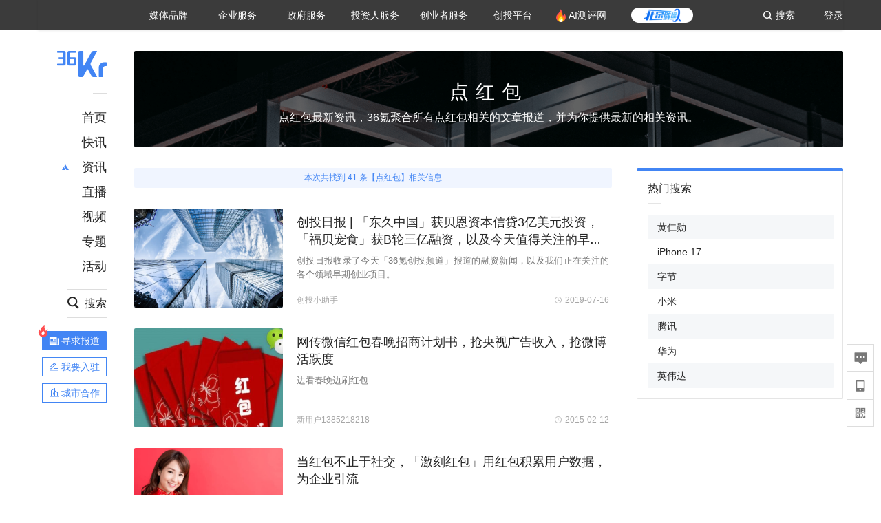

--- FILE ---
content_type: text/html; charset=utf-8
request_url: https://www.36kr.com/search-list/14994
body_size: 31039
content:
<!doctype html>
<html data-path="/search-list/:keyWordId">
<head>
    <meta charset="UTF-8">
    <meta name="viewport"
          content="width=device-width, user-scalable=no, initial-scale=1.0, maximum-scale=1.0, minimum-scale=1.0, viewport-fit=cover">
    <meta http-equiv="X-UA-Compatible" content="ie=edge">
    <meta name="og:url" content="https://www.36kr.com/search-list/14994"><meta name="og:type" content="article"><meta property="article:published_time" content="2025-12-12T00:00:24+08:00"><meta data-react-helmet="true" name="baidu-site-verification" content="ET7tYDCqIv"/><meta data-react-helmet="true" name="shenma-site-verification" content="8d43b014716644e38cc8fff2051c47a0_1623316092"/><meta data-react-helmet="true" name="360-site-verification" content="b14201a8708468357bd6fab4ad556b78"/><meta data-react-helmet="true" name="sogou_site_verification" content="5ZZdpkOf3U"/><meta data-react-helmet="true" name="renderer" content="webkit"/><meta data-react-helmet="true" name="apple-mobile-web-app-title" content="Title"/><meta data-react-helmet="true" name="apple-mobile-web-app-capable" content="yes"/><meta data-react-helmet="true" name="apple-mobile-web-app-status-bar-style" content="black"/><meta data-react-helmet="true" name="HandheldFriendly" content="True"/><meta data-react-helmet="true" name="MobileOptimized" content="320"/><meta data-react-helmet="true" name="applicable-device" content="pc"/><meta data-react-helmet="true" name="format-detection" content="telephone=no"/><meta data-react-helmet="true" property="og:description" content="36氪为您提供创业资讯、科技新闻、投融资对接、股权投资、极速融资等创业服务，致力成为创业者可以依赖的创业服务平台，为创业者提供最好的产品和服务。"/><meta data-react-helmet="true" property="og:image" content="https://img.36krcdn.com/20191024/v2_1571894049839_img_jpg"/><meta data-react-helmet="true" property="og:title" content="点红包_最新点红包相关热门资讯_36氪"/><meta data-react-helmet="true" name="description" content="36氪为您提供创业资讯、科技新闻、投融资对接、股权投资、极速融资等创业服务，致力成为创业者可以依赖的创业服务平台，为创业者提供最好的产品和服务。"/><meta data-react-helmet="true" name="keywords" content="创业,互联网创业,互联网创业项目"/>
    <title data-react-helmet="true">点红包_最新点红包相关热门资讯_36氪</title>
    <link href="//staticx.36krcdn.com/36kr-web/static/app.1ca7395c.css" rel="stylesheet" />
    <link rel="stylesheet" type="text/css" href="//staticx.36krcdn.com/36kr-web/static/chronicle~home~hot-list-catalog~local-station~motif-detail~policy-detail~search-list-Detail~tags-Detail.6185cfd9.css"><link rel="stylesheet" type="text/css" href="//staticx.36krcdn.com/36kr-web/static/search-list-Detail.75da9c1c.css">
    
    <link data-react-helmet="true" href="/favicon.ico" rel="shortcut icon" type="image/vnd.microsoft.icon"/><link data-react-helmet="true" rel="dns-prefetch" href="//sta.36krcdn.com"/><link data-react-helmet="true" rel="dns-prefetch" href="//pic.36krcdn.com"/><link data-react-helmet="true" rel="dns-prefetch" href="//static.36krcdn.com"/><link data-react-helmet="true" rel="dns-prefetch" href="//img.36krcdn.com"/><link data-react-helmet="true" rel="dns-prefetch" href="//file.36krcdn.com"/><script data-react-helmet="true" >
      window.WEIXINSHARE = {
        shareTitle: "36氪_让一部分人先看到未来",
        shareImg: "https://img.36krcdn.com/20191024/v2_1571894049839_img_jpg",
        imgUrl: "https://img.36krcdn.com/20191024/v2_1571894049839_img_jpg",
        shareDesc: "36氪为您提供创业资讯、科技新闻、投融资对接、股权投资、极速融资等创业服务，致力成为创业者可以依赖的创业服务平台，为创业者提供最好的产品和服务。"
      }
    </script><script data-react-helmet="true" >
      // sem 统计代码
      var _hmt= _hmt||[];
      (function(){
        var hm = document.createElement("script");
        hm.src = "https://hm.baidu.com/hm.js?1684191ccae0314c6254306a8333d090";
        var s = document.getElementsByTagName("script")[0];
        s.parentNode.insertBefore(hm,s);
      })();
    </script><script data-react-helmet="true" >
      //百度统计代码
      var _hmt = _hmt || [];
      (function () {
          var hm = document.createElement('script');
          hm.src = "https://hm.baidu.com/hm.js?713123c60a0e86982326bae1a51083e1";
          var s = document.getElementsByTagName('script')[0];
          s.parentNode.insertBefore(hm, s);
      })();
    </script><script data-react-helmet="true" >
        // 给百度seo主动推送,  文明确认
        (function () {
          var bp = document.createElement('script');
          var curProtocol = window.location.protocol.split(':')[0];
          if (curProtocol === 'https') {
            bp.src = 'https://zz.bdstatic.com/linksubmit/push.js';
          }
          else {
            bp.src = 'http://push.zhanzhang.baidu.com/push.js';
          }
          var s = document.getElementsByTagName("script")[0];
          s.parentNode.insertBefore(bp, s);
        })();
      </script><script data-react-helmet="true" >
        // 神策统计代码
        (function(para) {
          var p = para.sdk_url, n = para.name, w = window, d = document, s = 'script',x = null,y = null;
          w['sensorsDataAnalytic201505'] = n;
          w[n] = w[n] || function(a) {return function() {(w[n]._q = w[n]._q || []).push([a, arguments]);}};
          var ifs = ['track','quick','register','registerPage','registerOnce','trackSignup', 'trackAbtest', 'setProfile','setOnceProfile','appendProfile', 'incrementProfile', 'deleteProfile', 'unsetProfile', 'identify','login','logout','trackLink','clearAllRegister','getAppStatus'];
          for (var i = 0; i < ifs.length; i++) {
            w[n][ifs[i]] = w[n].call(null, ifs[i]);
          }
          if (!w[n]._t) {
            x = d.createElement(s), y = d.getElementsByTagName(s)[0];
            x.async = 1;
            x.src = p;
            x.setAttribute('charset','UTF-8');
            y.parentNode.insertBefore(x, y);
            w[n].para = para;
          }
        })({
          sdk_url: 'https://static.sensorsdata.cn/sdk/1.12.5/sensorsdata.min.js',
          heatmap_url: 'https://static.sensorsdata.cn/sdk/1.12.5/heatmap.min.js',
          name: 'sa',
          web_url: 'https://data.corp.36kr.com/',
          server_url: "https://36kr.com/global/sensors/sa/sa",
          heatmap:{
            //default 表示开启，自动采集 $WebClick 事件，可以设置 'not_collect' 表示关闭。
            clickmap:'default',
            //default 表示开启，自动采集 $WebStay 事件，可以设置 'not_collect' 表示关闭。
            scroll_notice_map:'default'
          },
          source_type: {
            search: ['//baidu.com', 'cn.bing.com', '//sm.cn', 'quark.sm.cn'],
            social: ['.facebook.com'],
          },
          show_log: false,
        });
        (function(){
          const cookies = {};
          document.cookie.split('; ').forEach((c) => {
            const key = c.split('=')[0];
            const value = c.split('=')[1];
            cookies[key] = value;
          });
          const userid = cookies["userId"];
          const cid = cookies["kr_stat_uuid"];
          if (userid) {
            sa.login(userid);
          } else {
            sa.login(cid);
          }

          sa.quick('autoTrack');
        })();
      </script><script data-react-helmet="true" >
      window.WEIXINSHARE = {
        shareTitle: "点红包_最新点红包相关热门资讯_36氪",
        shareImg: "https://img.36krcdn.com/20191024/v2_1571894049839_img_jpg",
        imgUrl: "https://img.36krcdn.com/20191024/v2_1571894049839_img_jpg",
        shareDesc: "36氪为您提供创业资讯、科技新闻、投融资对接、股权投资、极速融资等创业服务，致力成为创业者可以依赖的创业服务平台，为创业者提供最好的产品和服务。"
      }
    </script><script data-react-helmet="true" >
      (function () {
        var bp = document.createElement('script');
        var curProtocol = window.location.protocol.split(':')[0];
        if (curProtocol === 'https') {
          bp.src = 'https://zz.bdstatic.com/linksubmit/push.js';
        }
        else {
          bp.src = 'http://push.zhanzhang.baidu.com/push.js';
        }
        var s = document.getElementsByTagName("script")[0];
        s.parentNode.insertBefore(bp, s);
      })();
      </script><script data-react-helmet="true" >
        window.onload = function () {
          if (window.appletSa || sessionStorage.getItem('appletSa')) {
            sessionStorage.setItem('appletSa', window.appletSa || sessionStorage.getItem('appletSa'))
            sa.track('MediaPageVIew', {media_event_value: window.appletSa})
          }
        }
      </script><script>var __assign = (this && this.__assign) || function () {
    __assign = Object.assign || function(t) {
        for (var s, i = 1, n = arguments.length; i < n; i++) {
            s = arguments[i];
            for (var p in s) if (Object.prototype.hasOwnProperty.call(s, p))
                t[p] = s[p];
        }
        return t;
    };
    return __assign.apply(this, arguments);
};
// 埋点需求详情 https://shimo.im/sheets/aJg66OpLVX0PGC28/
/*****工具方法*****/
function isNumber(path) {
    return !isNaN(Number(path));
}
function isObj(key) {
    return typeof key === 'object';
}
/**
 * 判断obj中是否有key这个属性
 * @param obj {object}
 * @param key {string}
 */
function objHasKey(obj, key) {
    return obj.hasOwnProperty(key);
}
/**
 * @param {{
  *  control: Boolean,
  *  key: string,
  *  value: string,
  *  data?: obj,
  *  elseValue?: string
  * }} option
  *
  * 参数说明：
  * control 判断条件
  * data 最终返回的对象
  * key 添加到data中的属性
  * value 要添加的值
  * elseValue 如果control不成立，添加到data的值 传入此参数则添加，不传则不会添加
  */
function setProperty(option) {
    var _a = option.data, data = _a === void 0 ? {} : _a, key = option.key, value = option.value, control = option.control, elseValue = option.elseValue;
    if (control) {
        data[key] = value;
    }
    else if (elseValue) {
        data[key] = elseValue;
    }
    return data;
}
function getClass(attributes) {
    var classObj = attributes.class || {};
    return classObj.value || "";
}
var Platform;
(function (Platform) {
    Platform["H5"] = "H5";
    Platform["WEB"] = "web";
})(Platform || (Platform = {}));
;
function judgePlatform(userAgent) {
    if (!userAgent && typeof window !== 'undefined') {
        userAgent = navigator.userAgent;
    }
    if (!userAgent)
        return Platform.WEB;
    if (userAgent.match(/iPad|iPhone/i)) {
        return Platform.H5;
    }
    else if (userAgent.match(/Android/i)) {
        return Platform.H5;
    }
    return Platform.WEB;
}
/*****工具方法end*****/
/**
 * 统计点击跳转外链的数据
 * 包括media_content_id、media_event_value、source_id、media_source
 * @param {String} hrefValue
 */
function externalLink(hrefValue) {
    var data = {};
    var externalLinkList = [
        { pathKey: '/', mediaSourceValue: 'page_home' },
        { pathKey: 'p', mediaSourceValue: 'article' },
        { pathKey: 'newsflashes', mediaSourceValue: 'newsflash', subPathNotNumMediaSourceValue: 'page_newsflashes' },
        { pathKey: 'topics', mediaSourceValue: 'topics' },
    ];
    var pathInfo = new PathInfo(window.location.pathname);
    // 记录外链url
    data.media_content_id = hrefValue;
    // 详情页中（当前地址包含ID），含有外链，发送source_id
    Object.assign(data, setProperty({
        control: isNumber(pathInfo.sub),
        key: 'source_id',
        value: pathInfo.sub,
    }));
    // 地方站 外链记录media_event_value
    if (pathInfo.root === 'local') {
        data.media_event_value = 'local_' + pathInfo.sub;
    }
    return Object.assign(data, genMediaSource(externalLinkList, isNumber(pathInfo.sub)));
}
/**
 * 统计点击跳转www.36kr.com内链的数据
 * 根据主站路由规则,分析点击的地址
 * 收集source_id、media_source、media_event_value、media_content_type、media_content_id
 * @param {String} hrefValue
 * @param {String} className 点击的a标签所带class
 */
function internalLink(hrefValue, className) {
    var pageInfo = new PageInfo(hrefValue);
    var data = {};
    /* 聚合页跳转id */
    Object.assign(data, setProperty({
        control: pageInfo.currentPath.sub && isNumber(pageInfo.currentPath.sub) && pageInfo.destPath.sub && isNumber(pageInfo.destPath.sub),
        key: 'source_id',
        value: pageInfo.currentPath.sub,
    }));
    /* 搜索结果、资讯、地方 */
    Object.assign(data, genMediaEventValue(hrefValue));
    // 文章详情含有跳转链接
    Object.assign(data, setProperty({
        control: pageInfo.currentPath.root === 'p' && isNumber(pageInfo.currentPath.sub) && isNumber(pageInfo.destPath.sub),
        key: 'media_source',
        value: 'article',
    }));
    /* 不同页面，进入详情页 */
    Object.assign(data, intoDetailPage(pageInfo.destPath.sub));
    /* 添加media_conten_type 针对相应页面添加属性 */
    Object.assign(data, genContentTypeAndId(hrefValue, className));
    return data;
}
/**
 * 获取media_event_value统一方法
 * 点击搜索结果list和地方站list跳转到详情页
 * @param currentPath
 * @param subHref
 */
function genMediaEventValue(hrefValue) {
    var data = {};
    var key = 'media_event_value';
    var pageInfo = new PageInfo(hrefValue);
    var genMediaEventValueList = [
        { pathKey: 'search', subPathList: [
                { key: 'articles', value: 'search_articles' },
                { key: 'newsflashes', value: 'search_flashnews' },
                { key: 'video', value: 'search_videos' },
                { key: 'monographic', value: 'search_topics' },
                { key: 'user', value: 'search_writer' },
            ] },
        { pathKey: 'information', subPathList: [
                'web_news', 'contact', 'enterpriseservice', 'happy_life', 'travel',
                'real_estate', 'web_recommend', 'technology', { key: 'zhichang', value: 'web_zhichang' }, 'innovate',
            ] },
        { pathKey: 'local' }
    ];
    for (var _i = 0, genMediaEventValueList_1 = genMediaEventValueList; _i < genMediaEventValueList_1.length; _i++) {
        var pathItem = genMediaEventValueList_1[_i];
        if (pageInfo.currentPath.root === pathItem.pathKey) {
            if (pageInfo.currentPath.root === 'local') {
                // 城市
                data.media_event_value = 'local_' + pageInfo.currentPath.sub;
            }
            else {
                for (var _a = 0, _b = pathItem.subPathList; _a < _b.length; _a++) {
                    var subPathItem = _b[_a];
                    var value = isObj(subPathItem) ? subPathItem.value : subPathItem;
                    var subPathKey = isObj(subPathItem) ? subPathItem.key : subPathItem;
                    if (pageInfo.currentPath.sub === subPathKey) {
                        Object.assign(data, setProperty({
                            control: isNumber(pageInfo.destPath.sub),
                            key: key,
                            value: value,
                        }));
                    }
                }
            }
        }
    }
    return data;
}
/**
 * 不同页面点击详情链接跳转到详情页，添加media_source
 * @param subHref
 */
function intoDetailPage(subHref) {
    var pathInfo = new PathInfo(window.location.pathname);
    var intoDetailPageList = [
        { pathKey: '/', mediaSourceValue: 'page_home' },
        { pathKey: '/video', mediaSourceValue: 'page_video' },
        { pathKey: '/topics', mediaSourceValue: 'page_topics' },
        { pathKey: 'newsflashes', control: isNumber(pathInfo.sub), mediaSourceValue: 'newsflash', subPathNotNumMediaSourceValue: 'page_newsflashes' },
        { pathKey: 'information', mediaSourceValue: 'page_information' },
        { pathKey: 'search', mediaSourceValue: 'page_search' },
        { pathKey: 'Calendar', mediaSourceValue: 'calendar' },
        { pathKey: 'user', mediaSourceValue: 'user' },
        { pathKey: 'motif', mediaSourceValue: 'motif' },
        { pathKey: 'topics', mediaSourceValue: 'topics' },
        { pathKey: 'video', mediaSourceValue: 'video' },
        { pathKey: 'audio', mediaSourceValue: 'audio' },
    ];
    return genMediaSource(intoDetailPageList, isNumber(subHref));
}
/**
 * 获取media_source统一方法
 * 记录从何处跳转到的详情页
 * @param pathList
 * @param control
 */
function genMediaSource(pathList, control) {
    var pathInfo = new PathInfo(window.location.pathname);
    var key = 'media_source';
    var data = {};
    for (var _i = 0, pathList_1 = pathList; _i < pathList_1.length; _i++) {
        var pathItem = pathList_1[_i];
        if (pathInfo.path === pathItem.pathKey) {
            data.media_source = pathItem.mediaSourceValue;
        }
        else if (pathInfo.root === pathItem.pathKey && pathInfo.sub) {
            Object.assign(data, setProperty({
                control: objHasKey(pathItem, 'control') ? pathItem.control : control,
                key: key,
                value: pathItem.mediaSourceValue,
                elseValue: pathItem.subPathNotNumMediaSourceValue || null,
            }));
        }
    }
    return data;
}
/**
 * 记录跳转到的具体内容类型和具体内容id
 * @param hrefValue
 * @param className
 */
function genContentTypeAndId(hrefValue, className) {
    // 设置media_content_type和media_content_id
    var pageInfo = new PageInfo(hrefValue);
    var genContentTypeAndIdList = [
        {
            key: 'p',
            setData: {
                media_content_type: 'article',
                media_content_id: pageInfo.destPath.sub,
            }
        },
        {
            key: 'newsflashes',
            setData: {
                media_content_type: 'flashnews',
                media_content_id: pageInfo.destPath.sub,
            }
        },
        {
            key: 'video',
            setData: {
                media_content_type: 'video',
                media_content_id: pageInfo.destPath.sub,
            }
        },
        {
            key: 'v-video',
            setData: {
                media_content_type: 'video_portrait',
                media_content_id: pageInfo.destPath.sub,
            }
        },
        {
            key: 'topics',
            setData: {
                media_content_type: 'topic',
                media_content_id: pageInfo.destPath.sub,
            }
        },
        {
            key: 'motif',
            setData: {
                media_content_type: (function () {
                    // TODO 这里声明了一个自执行函数，判断是否为商业主题后，给media_conten_type不同的值，可否优化?
                    var isMotifList = pageInfo.currentPath.root === 'motif-catalog' && pageInfo.currentPath.sub === 'recomend';
                    var isHomeEntry = className.includes('businessMotifHome-main-item-top-a');
                    var isBusinessMotif = isMotifList || isHomeEntry;
                    return isBusinessMotif ? 'business_motif' : 'motif';
                })(),
                media_content_id: pageInfo.destPath.sub,
            }
        },
        {
            key: 'user',
            setData: {
                media_content_type: 'user',
                media_content_id: pageInfo.destPath.sub,
            }
        },
        {
            key: 'column',
            setData: {
                media_content_type: 'audio',
                media_content_id: pageInfo.destPath.sub,
            }
        },
    ];
    var data = {};
    if (!isNumber(pageInfo.destPath.sub))
        return data;
    for (var _i = 0, genContentTypeAndIdList_1 = genContentTypeAndIdList; _i < genContentTypeAndIdList_1.length; _i++) {
        var hrefItem = genContentTypeAndIdList_1[_i];
        if (pageInfo.destPath.root === hrefItem.key) {
            data = hrefItem.setData;
        }
    }
    return data;
}
/**
 * 根据高阶组件中，向a标签插入的属性
 * 收集对应的广告信息 和 从哪个具体推荐位跳转到的详情页
 * 对应的广告信息有
 * @param elementTarget 点击的a标签
 */
function genPropertyAccordingToAttribute(elementTarget) {
    // 推荐位跳转到详情页
    var operation_list = elementTarget.getAttribute('sensors_operation_list');
    // 运营位上具体第几帧、第几位、日签的日期
    var index_num = elementTarget.getAttribute('sensors_index_num');
    // 广告事件： 1、曝光  2、点击
    var operate_type = elementTarget.getAttribute('sensors_operate_type');
    // 具体广告位置id
    var position_id = elementTarget.getAttribute('sensors_position_id');
    // 具体广告的plan_id
    var plan_id = elementTarget.getAttribute('sensors_media_content_id');
    var genPropertyAccordingToAttributeList = [
        {
            control: operation_list === 'page_flow' && window.location.pathname === '/',
            key: 'operation_list',
            value: 'latest_articles',
            elseValue: 'page_flow'
        },
        {
            control: operation_list === 'banner',
            key: 'operation_list',
            value: 'banner'
        },
        {
            control: operation_list === 'banner_right',
            key: 'operation_list',
            value: 'banner_right'
        },
        {
            control: operation_list === 'author_latest_article',
            key: 'operation_list',
            value: 'author_latest_article'
        },
        {
            control: operation_list === 'specialtopic_recommend',
            key: 'operation_list',
            value: 'specialtopic_recommend'
        },
        {
            control: operation_list === 'video_recommend',
            key: 'operation_list',
            value: 'video_recommend'
        },
        {
            control: operation_list === 'dailyword',
            key: 'operation_list',
            value: 'dailyword'
        },
        {
            control: operation_list === 'latest_newsflash',
            key: 'operation_list',
            value: 'latest_newsflash'
        },
        {
            control: operation_list === 'business_motif',
            key: 'operation_list',
            value: 'business_motif'
        },
        {
            control: operation_list === 'hotlist',
            key: 'operation_list',
            value: 'hotlist'
        },
        {
            control: operation_list === 'latest_videos',
            key: 'operation_list',
            value: 'latest_videos'
        },
        {
            control: operation_list === 'recommend_motif',
            key: 'operation_list',
            value: 'recommend_motif'
        },
        {
            control: operation_list === 'hot_author',
            key: 'operation_list',
            value: 'hot_author'
        },
        {
            control: operation_list === 'next_card',
            key: 'operation_list',
            value: 'next_card'
        },
        {
            control: index_num,
            key: 'media_index_number',
            value: index_num
        },
        {
            control: operate_type,
            key: 'operate_type',
            value: operate_type
        },
        {
            control: position_id,
            key: 'position_id',
            value: position_id
        },
        {
            control: plan_id,
            key: 'media_content_id',
            value: plan_id
        },
        {
            control: operate_type || position_id,
            key: 'media_content_type',
            value: 'ad'
        },
        {
            control: position_id === '827' || operation_list === 'home_top',
            key: 'operation_list',
            value: 'home_top'
        },
        {
            control: position_id === '817',
            key: 'operation_list',
            value: 'article_bottom'
        },
        {
            control: position_id === '835',
            key: 'operation_list',
            value: 'comment_bottom'
        },
    ];
    var data = {};
    for (var _i = 0, genPropertyAccordingToAttributeList_1 = genPropertyAccordingToAttributeList; _i < genPropertyAccordingToAttributeList_1.length; _i++) {
        var infoItem = genPropertyAccordingToAttributeList_1[_i];
        Object.assign(data, setProperty(infoItem));
    }
    return data;
}
// 暴露给神策api的方法，此方法返回的object，神策会统一收集上报
function manualMain(elementTarget) {
    if (elementTarget.tagName.toLowerCase() !== 'a')
        throw Error('目前只收集点击a标签所跳转的信息');
    // TODO: 需要区分H5还是web
    var data = {
        platform: judgePlatform(window &&
            window.initialState &&
            window.initialState.navigator &&
            window.initialState.navigator.userAgent)
    };
    var attributes = elementTarget.attributes;
    var hrefObj = attributes.href || {};
    var className = getClass(attributes);
    var hrefValue = hrefObj.value || "";
    if ((/(http|ftp|https):\/\//.test(hrefValue) && !hrefValue.includes('36kr.com')) ||
        (/(http|ftp|https):\/\//.test(hrefValue) && hrefValue.includes('36kr.com/api/ad/'))) {
        Object.assign(data, externalLink(hrefValue));
    }
    else {
        var internalLinkHrefValue = hrefValue;
        if (hrefValue.includes('36kr.com'))
            internalLinkHrefValue = hrefValue.split('36kr.com')[1];
        Object.assign(data, internalLink(internalLinkHrefValue, className));
    }
    // 通过标签属性，添加相关信息
    Object.assign(data, genPropertyAccordingToAttribute(elementTarget));
    return data;
}
/**
 * 根据传入的地址生成路径信息
 */
var PathInfo = /** @class */ (function () {
    function PathInfo(path) {
        this.path = path;
        var pathArr = path.split('/').filter(function (x) { return x !== ""; });
        this.root = pathArr[0];
        this.sub = pathArr[1];
    }
    return PathInfo;
}());
// 分析当前地址和传入的地址，生成当前页面的地址信息，方便业务中的数据分析
var PageInfo = /** @class */ (function () {
    function PageInfo(href) {
        this.destPath = __assign({}, new PathInfo(href), new SourcePath(href));
        this.currentPath = __assign({}, new PathInfo(window.location.pathname), new SourcePath(window.location.pathname));
    }
    return PageInfo;
}());
var SourcePath = /** @class */ (function () {
    function SourcePath(href) {
        this.group = SourcePath.groupFn(href);
    }
    SourcePath.groupFn = function (href) {
        var pathInfo = new PathInfo(href);
        if (pathInfo.sub && isNumber(pathInfo.sub)) {
            return 'content';
        }
        else {
            return 'default';
        }
    };
    return SourcePath;
}());
// 区分埋点的“关键事件”
function getCaseKey(data) {
    if (data.hasOwnProperty('operate_type') ||
        data.hasOwnProperty('position_id')) {
        return 'MediaWebAD';
    }
    else {
        return 'MediaWebRead';
    }
}
function coverTagAClickEvent() {
    // document.querySelectorAll('a').forEach(item => {
    document.getElementById('app').addEventListener('click', function (e) {
        // 兼容性处理
        var event = e || window.event;
        var eventPath = event.path || [];
        var target = eventPath.filter(function (x) {
            return x && x.nodeName && x.nodeName.toLocaleLowerCase() === 'a';
        });
        // 判断是否匹配目标元素
        if (target.length !== 0) {
            var elementTarget = target[target.length - 1];
            if (elementTarget.getAttribute('sensors_do_not_send_data'))
                return;
            var targetValue_1 = elementTarget.getAttribute('target');
            var targetHref = elementTarget.getAttribute('href');
            var url_1 = elementTarget.href;
            var data = manualMain(elementTarget);
            if (!targetHref)
                return;
            if (!targetValue_1)
                e.preventDefault();
            if (window.sa && window.sa.track) {
                window.sa.track(getCaseKey(data), data, function () {
                    if (!targetValue_1)
                        location.href = url_1;
                });
            }
            else {
                if (!targetValue_1)
                    location.href = url_1;
            }
        }
    });
    // });
}
// 手动埋点内容
window.onload = function () {
    setTimeout(function () {
        coverTagAClickEvent();
    }, 0);
};

//# sourceMappingURL=main.js.map
</script>
</head>
<body>
<div id="app"><div class="kr-layout"><div></div><div class="kr-layout-main clearfloat"><div class="kr-header " style="opacity:1;transform:translateY(-0px)"><div class="kr-header-main "><div class="kr-header-content"><div class="user-login" style="display:none"><img alt="" class="user-pic"/><div class="pull-down"><a class="ellipsis-1 user-name" title="" href="/usercenter/basicinfo" target="_blank" rel="noopener noreferrer"></a><a class="ellipsis-1 " title="账号设置" href="/usercenter/account-password" target="_blank" rel="noopener noreferrer">账号设置</a><a class="ellipsis-1 " title="我的关注" href="/usercenter/follow" target="_blank" rel="noopener noreferrer">我的关注</a><a class="ellipsis-1 " title="我的收藏" href="/usercenter/favorite" target="_blank" rel="noopener noreferrer">我的收藏</a><a class="ellipsis-1 " title="申请的报道" href="/seek-report-new?tabKey=2" target="_blank" rel="noopener noreferrer">申请的报道</a><a class="ellipsis-1 " title="退出登录" target="_blank" rel="noopener noreferrer">退出登录</a></div></div><div class="user-login" style="display:inline-block"><div class="text">登录</div></div><div class="kr-header-search-entry clearfloat"><div class="search-button"><span class="search-icon"></span><span class="search-text weight-bold">搜索</span></div></div><div><ul class="business-nav"><li class="nav-wrapper nav-wrapper-two-col"><div class="sub-nav-wrapper" style="transform:scaleY(0.11764705882352941);transition-duration:0.7083333333333334s"><div class="sub-nav-item"><a class="sub-nav-name " href="https://img.36krcdn.com/hsossms/20230605/v2_384be8e4c1e942a28cf13a2e427fe211@18900718_oswg78404oswg320oswg320_img_png" target="_blank" rel="noopener noreferrer"><span>36氪Auto</span></a></div><div class="sub-nav-item"><a class="sub-nav-name " href="https://img.36krcdn.com/hsossms/20230605/v2_636063907bdc44389b46e7db9c761a38@18900718_oswg62424oswg320oswg320_img_png" target="_blank" rel="noopener noreferrer"><span>数字时氪</span></a></div><div class="sub-nav-item"><a class="sub-nav-name " href="https://img.36krcdn.com/hsossms/20230210/v2_38d1cdabc8404b00806de58cbedb3b7b_oswg27031oswg320oswg320_img_png" target="_blank" rel="noopener noreferrer"><span>未来消费</span></a></div><div class="sub-nav-item"><a class="sub-nav-name " href="https://img.36krcdn.com/hsossms/20230605/v2_da74c43ba887426f8fbccaede691b844@18900718_oswg76573oswg320oswg320_img_png" target="_blank" rel="noopener noreferrer"><span>智能涌现</span></a></div><div class="sub-nav-item"><a class="sub-nav-name " href="https://img.36krcdn.com/hsossms/20230209/v2_8c2233c88a854c6496ff4f7842a9f9dd_oswg17629oswg320oswg320_img_png" target="_blank" rel="noopener noreferrer"><span>未来城市</span></a></div><div class="sub-nav-item"><a class="sub-nav-name " href="https://img.36krcdn.com/hsossms/20230605/v2_632f36f1c5904a539a1e57efe4497e3a@18900718_oswg63630oswg320oswg320_img_png" target="_blank" rel="noopener noreferrer"><span>启动Power on</span></a></div><div class="sub-nav-item"><a class="sub-nav-name " href="http://letschuhai.com" target="_blank" rel="noopener noreferrer"><span>36氪出海</span></a></div><div class="sub-nav-item"><a class="sub-nav-name " href="https://img.36krcdn.com/hsossms/20230605/v2_89fa42090fae495ca5e45ba921ee42ff@18900718_oswg65306oswg320oswg320_img_png" target="_blank" rel="noopener noreferrer"><span>36氪研究院</span></a></div><div class="sub-nav-item"><a class="sub-nav-name " href="https://img.36krcdn.com/hsossms/20231204/v2_3b8447ffdda24a38a30fd839fd934baa@000000_oswg40121oswg430oswg430_img_jpeg" target="_blank" rel="noopener noreferrer"><span>潮生TIDE</span></a></div><div class="sub-nav-item"><a class="sub-nav-name " href="https://img.36krcdn.com/hsossms/20230605/v2_c4720503500642d294b5be04064ef870@18900718_oswg58529oswg320oswg320_img_png" target="_blank" rel="noopener noreferrer"><span>36氪企服点评</span></a></div><div class="sub-nav-item"><a class="sub-nav-name " href="https://img.36krcdn.com/hsossms/20230209/v2_d6d3f8b57fa04507915c48adf0f9620d_oswg16586oswg320oswg320_img_png" target="_blank" rel="noopener noreferrer"><span>36氪财经</span></a></div><div class="sub-nav-item"><a class="sub-nav-name " href="https://img.36krcdn.com/hsossms/20230605/v2_efc94b0cce7043dbac883c1dfe00c810@18900718_oswg57046oswg320oswg320_img_png" target="_blank" rel="noopener noreferrer"><span>职场bonus</span></a></div><div class="sub-nav-item"><a class="sub-nav-name " href="https://img.36krcdn.com/hsossms/20230209/v2_9eb02027be264174b61b9d49c391ca75_oswg15571oswg320oswg320_img_png" target="_blank" rel="noopener noreferrer"><span>36碳</span></a></div><div class="sub-nav-item"><a class="sub-nav-name " href="https://img.36krcdn.com/hsossms/20230605/v2_86f220b69e164751946d583b5472c857@18900718_oswg97988oswg320oswg320_img_png" target="_blank" rel="noopener noreferrer"><span>后浪研究所</span></a></div><div class="sub-nav-item"><a class="sub-nav-name " href="https://img.36krcdn.com/hsossms/20230209/v2_0c6a697748b54beea356d6e1f1fcec5f_oswg17066oswg320oswg320_img_png" target="_blank" rel="noopener noreferrer"><span>暗涌Waves</span></a></div><div class="sub-nav-item"><a class="sub-nav-name " href="https://img.36krcdn.com/hsossms/20230209/v2_2f845ed16244458d8887a5526c63c6d6_oswg17346oswg320oswg320_img_png" target="_blank" rel="noopener noreferrer"><span>硬氪</span></a></div><div class="sub-nav-item"><a class="sub-nav-name " href="https://img.36krcdn.com/hsossms/20251118/v2_d5e97c1ebb974011b0117c1338a9c747@000000_oswg146520oswg1280oswg1280_img_jpg" target="_blank" rel="noopener noreferrer"><span>氪睿研究院</span></a></div></div><div class="nav-label  "><span>媒体品牌</span></div></li><li class="nav-wrapper "><div class="sub-nav-wrapper" style="transform:scaleY(0.25);transition-duration:0.3333333333333333s"><div class="sub-nav-item"><a class="sub-nav-name " href="https://q.36kr.com" target="_blank" rel="noopener noreferrer"><span>企业号</span></a></div><div class="sub-nav-item"><a class="sub-nav-name " href="https://www.36dianping.com/" target="_blank" rel="noopener noreferrer"><span>企服点评</span></a></div><div class="sub-nav-item"><a class="sub-nav-name " href="https://36kr.com/academe" target="_blank" rel="noopener noreferrer"><span>36Kr研究院</span></a></div><div class="sub-nav-item"><a class="sub-nav-name " href="https://innovation.36kr.com" target="_blank" rel="noopener noreferrer"><span>36Kr创新咨询</span></a></div></div><div class="nav-label  "><span>企业服务</span></div></li><li class="nav-wrapper "><div class="sub-nav-wrapper" style="transform:scaleY(0.5);transition-duration:0.16666666666666666s"><div class="sub-nav-item"><a class="sub-nav-name " href="https://www.36kr.com/p/2492318105786505" target="_blank" rel="noopener noreferrer"><span>核心服务</span></a></div><div class="sub-nav-item"><a class="sub-nav-name " href="https://36kr.com/policy" target="_blank" rel="noopener noreferrer"><span>城市之窗</span></a></div></div><div class="nav-label  "><span>政府服务</span></div></li><li class="nav-wrapper "><div class="sub-nav-wrapper" style="transform:scaleY(0.16666666666666666);transition-duration:0.5s"><div class="sub-nav-item"><a class="sub-nav-name " href="https://topics.36kr.com/topic/1645523444931974" target="_blank" rel="noopener noreferrer"><span>创投发布</span></a></div><div class="sub-nav-item"><a class="sub-nav-name " href="https://36kr.com/LPlan" target="_blank" rel="noopener noreferrer"><span>LP源计划</span></a></div><div class="sub-nav-item"><a class="sub-nav-name " href="https://36kr.com/VClub" target="_blank" rel="noopener noreferrer"><span>VClub</span></a></div><div class="sub-nav-item"><a class="sub-nav-name " href="https://36kr.com/organization/" target="_blank" rel="noopener noreferrer"><span>VClub投资机构库</span></a></div><div class="sub-nav-item"><a class="sub-nav-name " href="https://36kr.com/topics/1620276089894403" target="_blank" rel="noopener noreferrer"><span>投资机构职位推介</span></a></div><div class="sub-nav-item"><a class="sub-nav-name " href="https://pitchhub.36kr.com/audit-investor" target="_blank" rel="noopener noreferrer"><span>投资人认证</span></a></div></div><div class="nav-label  "><span>投资人服务</span></div></li><li class="nav-wrapper "><div class="sub-nav-wrapper" style="transform:scaleY(0.25);transition-duration:0.3333333333333333s"><div class="sub-nav-item"><a class="sub-nav-name " href="https://36kr.com/seek-report-new" target="_blank" rel="noopener noreferrer"><span>寻求报道</span></a></div><div class="sub-nav-item"><a class="sub-nav-name " href="https://img.36krcdn.com/hsossms/20230209/v2_95565530d4d94dc4ad904f3131c7b690_oswg23055oswg320oswg320_img_png" target="_blank" rel="noopener noreferrer"><span>36氪Pro</span></a></div><div class="sub-nav-item"><a class="sub-nav-name " href="https://topics.36kr.com/topic/1961250130199045" target="_blank" rel="noopener noreferrer"><span>创投氪堂</span></a></div><div class="sub-nav-item"><a class="sub-nav-name " href="https://36kr.com/project-form/settled" target="_blank" rel="noopener noreferrer"><span>企业入驻</span></a></div></div><div class="nav-label  "><span>创业者服务</span></div></li><li class="nav-wrapper "><div class="sub-nav-wrapper" style="transform:scaleY(Infinity);transition-duration:0s"></div><div class="nav-label  "><span>创投平台</span></div></li><li class="nav-wrapper "><div class="sub-nav-wrapper" style="transform:scaleY(Infinity);transition-duration:0s"></div><div class="nav-label  isHot"><span>AI测评网</span></div></li></ul></div><div class="wise-entry-box"><div class="wise-entry-box-box"><a href="https://36kr.com/topics/799051634713857" class="wise-entry-one" target="_blank" rel="noopener noreferrer"> </a><a href="http://www.bjjubao.org.cn/node_1606.html" class="wise-entry-two" target="_blank" rel="noopener noreferrer"> </a><a href="ttps://36kr.com/topics/799051634713857" class="wise-entry-three" target="_blank" rel="noopener noreferrer"> </a></div></div></div></div></div><div class="main-left"><div class="kr-sider-wrapper fixed " style="transform:translate(0, -0px) translateZ(0);top:44px"><div class="kr-sider "><a href="/" class="go-home clearfloat"><div class="logo"></div></a><div class="kr-sider-shadow-wrapper clearfloat"><div class="line"></div><ul class="kr-channel-nav"><li class="channel-item"><div class="sub-title"><a class="name weight-bold " href="/" id="home">首页</a></div></li><li class="channel-item"><div class="sub-title"><a class="name weight-bold " href="/newsflashes/" id="newsflash">快讯</a></div></li><li class="channel-item"><div class="sub-title"><span class="open-icon close"></span><a class="name weight-bold " href="/information/web_news/" id="information">资讯</a></div><div class="sub-list "><ul class="sub-list-right"><li class="sub-item"><a href="/information/web_recommend/" class="">推荐</a></li><li class="sub-item"><a href="/information/ccs/" class="">财经</a></li><li class="sub-item"><a href="/information/AI/" class="">AI</a></li><li class="sub-item"><a href="/information/aireport/" class="">自助报道</a></li><li class="sub-item"><a class="">城市</a></li></ul><ul class="sub-list-left"><li class="sub-item"><a href="/information/web_news/latest/" class="">最新</a></li><li class="sub-item"><a href="/information/contact/" class="">创投</a></li><li class="sub-item"><a href="/information/travel/" class="">汽车</a></li><li class="sub-item"><a href="/information/technology/" class="">科技</a></li><li class="sub-item"><a href="/information/shuzihua/" class="">专精特新</a></li></ul></div></li><li class="channel-item"><div class="sub-title"><a class="name weight-bold " href="/live/channel" id="liveChannel">直播</a></div></li><li class="channel-item"><div class="sub-title"><a class="name weight-bold " href="/video/" id="video">视频</a></div></li><li class="channel-item"><div class="sub-title"><a class="name weight-bold " href="/topics/" id="special-topic">专题</a></div></li><li class="channel-item"><div class="sub-title"><a class="name weight-bold " href="/activity" id="activity">活动</a></div></li><div class="local-list" style="display:none"><span class="triangle"></span></div></ul><div class="kr-search-entry clearfloat"><div class="search-button"><span class="search-icon"></span><span class="search-text weight-bold">搜索</span></div></div><div class="seek-report-wrap"><span class="hot-icon"></span><a href="/seek-report-new?t=1765468824956" class="seek-report" target="_blank" rel="noopener noreferrer nofollow"><span class="seek-report-icon"></span><span class="seek-report-text">寻求报道</span></a></div><div><div class="i-want-contribution"><span class="i-want-contribution-icon"></span><span class="i-want-contribution-text">我要入驻</span></div></div><a href="/station-business" class="station-business" target="_blank" rel="noopener noreferrer nofollow"><span class="station-business-icon"></span><span class="station-business-text">城市合作</span></a></div></div></div></div><div class="main-right "><div class="kr-layout-content"><div class="kr-searchList-detail"><div class="searchList-detail-header"><div class="listDetail-header-tit ellipsis-1">点红包</div><div class="listDetail-header-des ellipsis-1">点红包<!-- -->最新资讯，36氪聚合所有<!-- -->点红包<!-- -->相关的文章报道，并为你提供最新的相关资讯。</div></div><div class="searchList-detail-main clearfloat"><div class="listDetail-main-left"><div class="listDetail-total-keyword"><div class="listDetail-total-txt">本次共找到 <!-- -->41<!-- --> 条【</div><div class="listDetail-total-txt keyword ellipsis-1">点红包</div><div class="listDetail-total-txt">】相关信息</div></div><div class="search-detail-list"><div class="detail-flow-item"><div class="kr-flow-article-item"><div class="kr-shadow-wrapper"><div class="kr-shadow-wrapper-card" style="width:720px;height:173px;top:-15px;left:-10px"></div><div class="kr-shadow-content"><div class="article-item-pic-wrapper"><a class="article-item-pic" href="/p/1724026814465" target="_blank" rel="noopener noreferrer " sensors_operation_list="page_flow"><div class="kr-default-img-no-logo scaleBig"></div></a></div><div class="article-item-info clearfloat" style="width:454px"><p class="title-wrapper ellipsis-2"><a class="article-item-title weight-bold" href="/p/1724026814465" target="_blank" rel="noopener noreferrer" sensors_operation_list="page_flow">创投日报 | 「东久中国」获贝恩资本信贷3亿美元投资，「福贝宠食」获B轮三亿融资，以及今天值得关注的早期项目</a></p><a class="article-item-description ellipsis-2" href="/p/1724026814465" target="_blank" rel="noopener noreferrer">创投日报收录了今天「36氪创投频道」报道的融资新闻，以及我们正在关注的各个领域早期创业项目。</a><div class="kr-flow-bar"><a class="kr-flow-bar-author" href="/user/13041157" target="_blank" rel="noopener noreferrer" sensors_operation_list="page_flow">创投小助手</a><span class="kr-flow-bar-time" style="position:absolute;right:0;top:50%;margin-top:-9px"><i class="kr-flow-bar-time-icon"></i>2019-07-16</span></div></div></div></div></div></div><div class="detail-flow-item"><div class="kr-flow-article-item"><div class="kr-shadow-wrapper"><div class="kr-shadow-wrapper-card" style="width:720px;height:173px;top:-15px;left:-10px"></div><div class="kr-shadow-content"><div class="article-item-pic-wrapper"><a class="article-item-pic" href="/p/1641999679489" target="_blank" rel="noopener noreferrer " sensors_operation_list="page_flow"><div class="kr-default-img-no-logo scaleBig"></div></a></div><div class="article-item-info clearfloat" style="width:454px"><p class="title-wrapper ellipsis-2"><a class="article-item-title weight-bold" href="/p/1641999679489" target="_blank" rel="noopener noreferrer" sensors_operation_list="page_flow">网传微信红包春晚招商计划书，抢央视广告收入，抢微博活跃度</a></p><a class="article-item-description ellipsis-2" href="/p/1641999679489" target="_blank" rel="noopener noreferrer">边看春晚边刷红包</a><div class="kr-flow-bar"><a class="kr-flow-bar-author" href="/user/1385218218" target="_blank" rel="noopener noreferrer" sensors_operation_list="page_flow">新用户1385218218</a><span class="kr-flow-bar-time" style="position:absolute;right:0;top:50%;margin-top:-9px"><i class="kr-flow-bar-time-icon"></i>2015-02-12</span></div></div></div></div></div></div><div class="detail-flow-item"><div class="kr-flow-article-item"><div class="kr-shadow-wrapper"><div class="kr-shadow-wrapper-card" style="width:720px;height:173px;top:-15px;left:-10px"></div><div class="kr-shadow-content"><div class="article-item-pic-wrapper"><a class="article-item-pic" href="/p/1721820938241" target="_blank" rel="noopener noreferrer " sensors_operation_list="page_flow"><div class="kr-default-img-no-logo scaleBig"></div></a></div><div class="article-item-info clearfloat" style="width:454px"><p class="title-wrapper ellipsis-2"><a class="article-item-title weight-bold" href="/p/1721820938241" target="_blank" rel="noopener noreferrer" sensors_operation_list="page_flow">当红包不止于社交，「激刻红包」用红包积累用户数据，为企业引流</a></p><a class="article-item-description ellipsis-2" href="/p/1721820938241" target="_blank" rel="noopener noreferrer">通过红包为商家引流的胜负手可能在于：能否创造新奇、有趣的玩法来吸引用户。</a><div class="kr-flow-bar"><a class="kr-flow-bar-author" href="/user/182836939" target="_blank" rel="noopener noreferrer" sensors_operation_list="page_flow">徐宇</a><span class="kr-flow-bar-time" style="position:absolute;right:0;top:50%;margin-top:-9px"><i class="kr-flow-bar-time-icon"></i>2017-09-06</span></div></div></div></div></div></div><div class="detail-flow-item"><div class="kr-flow-article-item"><div class="kr-shadow-wrapper"><div class="kr-shadow-wrapper-card" style="width:720px;height:173px;top:-15px;left:-10px"></div><div class="kr-shadow-content"><div class="article-item-pic-wrapper"><a class="article-item-pic" href="/p/1725152346113" target="_blank" rel="noopener noreferrer " sensors_operation_list="page_flow"><div class="kr-default-img-no-logo scaleBig"></div></a></div><div class="article-item-info clearfloat" style="width:454px"><p class="title-wrapper ellipsis-2"><a class="article-item-title weight-bold" href="/p/1725152346113" target="_blank" rel="noopener noreferrer" sensors_operation_list="page_flow">36氪暖冬计划 | 疫情期间万物共算网络为数字文创中小企业提供免费网络渲染权益</a></p><a class="article-item-description ellipsis-2" href="/p/1725152346113" target="_blank" rel="noopener noreferrer">此次疫情对于中小企业的打击重大，很多企业顽强自救但大多杯水车薪。他们中85%的企业，撑不过3个月，员工薪资和五险一金是成本支出的大头，其次是租金。即将面对生存挑战:人员缺位、供应时常、资金吃紧。 36kr 企业帮助企业创新帮助创新 战“疫”之下希望帮助大家做链接做桥梁 36氪暖冬计划解中小企业燃眉之急 饥寒交迫，“氪”不容缓，36氪与您携手，共度难关</a><div class="kr-flow-bar"><a class="kr-flow-bar-author" href="/user/10056078" target="_blank" rel="noopener noreferrer" sensors_operation_list="page_flow">36Kr企服管家</a><span class="kr-flow-bar-time" style="position:absolute;right:0;top:50%;margin-top:-9px"><i class="kr-flow-bar-time-icon"></i>2020-02-26</span></div></div></div></div></div></div><div class="detail-flow-item"><div class="kr-flow-article-item"><div class="kr-shadow-wrapper"><div class="kr-shadow-wrapper-card" style="width:720px;height:173px;top:-15px;left:-10px"></div><div class="kr-shadow-content"><div class="article-item-pic-wrapper"><a class="article-item-pic" href="/p/1721432293377" target="_blank" rel="noopener noreferrer " sensors_operation_list="page_flow"><div class="kr-default-img-no-logo scaleBig"></div></a></div><div class="article-item-info clearfloat" style="width:454px"><p class="title-wrapper ellipsis-2"><a class="article-item-title weight-bold" href="/p/1721432293377" target="_blank" rel="noopener noreferrer" sensors_operation_list="page_flow">摩拜推出“红包车”，是补贴大战前兆还是精细化运营的开始？</a></p><a class="article-item-description ellipsis-2" href="/p/1721432293377" target="_blank" rel="noopener noreferrer">扫码解锁骑行红包车2个小时内免费，并且骑行10分钟以上才可以领取红包，红包奖励是1-100元不等。</a><div class="kr-flow-bar"><a class="kr-flow-bar-author" href="/user/149962" target="_blank" rel="noopener noreferrer" sensors_operation_list="page_flow">高小倩</a><span class="kr-flow-bar-time" style="position:absolute;right:0;top:50%;margin-top:-9px"><i class="kr-flow-bar-time-icon"></i>2017-03-23</span></div></div></div></div></div></div><div class="detail-flow-item"><div class="kr-flow-article-item"><div class="kr-shadow-wrapper"><div class="kr-shadow-wrapper-card" style="width:720px;height:173px;top:-15px;left:-10px"></div><div class="kr-shadow-content"><div class="article-item-pic-wrapper"><a class="article-item-pic" href="/p/1722288734209" target="_blank" rel="noopener noreferrer " sensors_operation_list="page_flow"><div class="kr-default-img-no-logo scaleBig"></div></a></div><div class="article-item-info clearfloat" style="width:454px"><p class="title-wrapper ellipsis-2"><a class="article-item-title weight-bold" href="/p/1722288734209" target="_blank" rel="noopener noreferrer" sensors_operation_list="page_flow">春运的增速下滑意味着什么？| 2018返乡见闻</a></p><a class="article-item-description ellipsis-2" href="/p/1722288734209" target="_blank" rel="noopener noreferrer">家庭的观念由于很多因素在变得更加淡薄，这也加速了春节的生活方式变化。</a><div class="kr-flow-bar"><a class="kr-flow-bar-author" href="/user/1703591234" target="_blank" rel="noopener noreferrer" sensors_operation_list="page_flow">点拾</a><span class="kr-flow-bar-time" style="position:absolute;right:0;top:50%;margin-top:-9px"><i class="kr-flow-bar-time-icon"></i>2018-02-22</span></div></div></div></div></div></div><div class="detail-flow-item"><div class="kr-flow-article-item"><div class="kr-shadow-wrapper"><div class="kr-shadow-wrapper-card" style="width:720px;height:173px;top:-15px;left:-10px"></div><div class="kr-shadow-content"><div class="article-item-pic-wrapper"><a class="article-item-pic" href="/p/1722669694977" target="_blank" rel="noopener noreferrer " sensors_operation_list="page_flow"><div class="kr-default-img-no-logo scaleBig"></div></a></div><div class="article-item-info clearfloat" style="width:454px"><p class="title-wrapper ellipsis-2"><a class="article-item-title weight-bold" href="/p/1722669694977" target="_blank" rel="noopener noreferrer" sensors_operation_list="page_flow">做用户增长，传播分享中的那些魔鬼细节</a></p><a class="article-item-description ellipsis-2" href="/p/1722669694977" target="_blank" rel="noopener noreferrer">如何做好用户增长中的老带新？</a><div class="kr-flow-bar"><a class="kr-flow-bar-author" href="/user/252953" target="_blank" rel="noopener noreferrer" sensors_operation_list="page_flow">刘玮冬</a><span class="kr-flow-bar-time" style="position:absolute;right:0;top:50%;margin-top:-9px"><i class="kr-flow-bar-time-icon"></i>2018-07-16</span></div></div></div></div></div></div><div class="detail-flow-item"><div class="kr-flow-article-item"><div class="kr-shadow-wrapper"><div class="kr-shadow-wrapper-card" style="width:720px;height:173px;top:-15px;left:-10px"></div><div class="kr-shadow-content"><div class="article-item-pic-wrapper"><a class="article-item-pic" href="/p/1756560823353345" target="_blank" rel="noopener noreferrer " sensors_operation_list="page_flow"><div class="kr-default-img-no-logo scaleBig"></div></a></div><div class="article-item-info clearfloat" style="width:454px"><p class="title-wrapper ellipsis-2"><a class="article-item-title weight-bold" href="/p/1756560823353345" target="_blank" rel="noopener noreferrer" sensors_operation_list="page_flow">“史上最难618”，淘宝要用“元宇宙”破局？</a></p><a class="article-item-description ellipsis-2" href="/p/1756560823353345" target="_blank" rel="noopener noreferrer">淘宝618将上线元宇宙购物。</a><div class="kr-flow-bar"><a class="kr-flow-bar-author" href="/user/1547419282" target="_blank" rel="noopener noreferrer" sensors_operation_list="page_flow">雷科技</a><span class="kr-flow-bar-time" style="position:absolute;right:0;top:50%;margin-top:-9px"><i class="kr-flow-bar-time-icon"></i>2022-05-26</span></div></div></div></div></div></div><div class="detail-flow-item"><div class="kr-flow-article-item"><div class="kr-shadow-wrapper"><div class="kr-shadow-wrapper-card" style="width:720px;height:173px;top:-15px;left:-10px"></div><div class="kr-shadow-content"><div class="article-item-pic-wrapper"><a class="article-item-pic" href="/p/950480937708424" target="_blank" rel="noopener noreferrer " sensors_operation_list="page_flow"><div class="kr-default-img-no-logo scaleBig"></div></a></div><div class="article-item-info clearfloat" style="width:454px"><p class="title-wrapper ellipsis-2"><a class="article-item-title weight-bold" href="/p/950480937708424" target="_blank" rel="noopener noreferrer" sensors_operation_list="page_flow">双十一看热闹指南</a></p><a class="article-item-description ellipsis-2" href="/p/950480937708424" target="_blank" rel="noopener noreferrer">今年双十一哪家强？</a><div class="kr-flow-bar"><a class="kr-flow-bar-author" href="/user/728269369" target="_blank" rel="noopener noreferrer" sensors_operation_list="page_flow">时趣</a><span class="kr-flow-bar-time" style="position:absolute;right:0;top:50%;margin-top:-9px"><i class="kr-flow-bar-time-icon"></i>2020-11-02</span></div></div></div></div></div></div><div class="detail-flow-item"><div class="kr-flow-article-item"><div class="kr-shadow-wrapper"><div class="kr-shadow-wrapper-card" style="width:720px;height:173px;top:-15px;left:-10px"></div><div class="kr-shadow-content"><div class="article-item-pic-wrapper"><a class="article-item-pic" href="/p/1722664943617" target="_blank" rel="noopener noreferrer " sensors_operation_list="page_flow"><div class="kr-default-img-no-logo scaleBig"></div></a></div><div class="article-item-info clearfloat" style="width:454px"><p class="title-wrapper ellipsis-2"><a class="article-item-title weight-bold" href="/p/1722664943617" target="_blank" rel="noopener noreferrer" sensors_operation_list="page_flow">月薪1万的人，在一线城市过得怎么样？</a></p><a class="article-item-description ellipsis-2" href="/p/1722664943617" target="_blank" rel="noopener noreferrer">把对钱、对生活的关注，转移到工作上。在一线城市打拼的年轻人，更应该在乎的是工作本身。</a><div class="kr-flow-bar"><a class="kr-flow-bar-author" href="/user/1803515489" target="_blank" rel="noopener noreferrer" sensors_operation_list="page_flow">运营研究社</a><span class="kr-flow-bar-time" style="position:absolute;right:0;top:50%;margin-top:-9px"><i class="kr-flow-bar-time-icon"></i>2018-07-13</span></div></div></div></div></div></div><div class="detail-flow-item"><div class="kr-flow-article-item"><div class="kr-shadow-wrapper"><div class="kr-shadow-wrapper-card" style="width:720px;height:173px;top:-15px;left:-10px"></div><div class="kr-shadow-content"><div class="article-item-pic-wrapper"><a class="article-item-pic" href="/p/1721508216833" target="_blank" rel="noopener noreferrer " sensors_operation_list="page_flow"><div class="kr-default-img-no-logo scaleBig"></div></a></div><div class="article-item-info clearfloat" style="width:454px"><p class="title-wrapper ellipsis-2"><a class="article-item-title weight-bold" href="/p/1721508216833" target="_blank" rel="noopener noreferrer" sensors_operation_list="page_flow">互联网金融产品：如何提高理财用户的忠诚度？</a></p><a class="article-item-description ellipsis-2" href="/p/1721508216833" target="_blank" rel="noopener noreferrer">如何定义忠诚度？如何把定性的忠诚度转化为数据指标？如何把提升数据指标转化成产品和运营动作？如果对这几个问题有兴趣，可以认真读一下</a><div class="kr-flow-bar"><a class="kr-flow-bar-author" href="/user/419888" target="_blank" rel="noopener noreferrer" sensors_operation_list="page_flow">人人都是产品经理</a><span class="kr-flow-bar-time" style="position:absolute;right:0;top:50%;margin-top:-9px"><i class="kr-flow-bar-time-icon"></i>2017-04-26</span></div></div></div></div></div></div><div class="detail-flow-item"><div class="kr-flow-article-item"><div class="kr-shadow-wrapper"><div class="kr-shadow-wrapper-card" style="width:720px;height:173px;top:-15px;left:-10px"></div><div class="kr-shadow-content"><div class="article-item-pic-wrapper"><a class="article-item-pic" href="/p/1722730987521" target="_blank" rel="noopener noreferrer " sensors_operation_list="page_flow"><div class="kr-default-img-no-logo scaleBig"></div></a></div><div class="article-item-info clearfloat" style="width:454px"><p class="title-wrapper ellipsis-2"><a class="article-item-title weight-bold" href="/p/1722730987521" target="_blank" rel="noopener noreferrer" sensors_operation_list="page_flow">社交媒体式“新贵”：高收入的贫困人口</a></p><a class="article-item-description ellipsis-2" href="/p/1722730987521" target="_blank" rel="noopener noreferrer">隐形贫困的说法引起庞大群体的共鸣，证明是现实社会赋予了这个时代该群体特征。</a><div class="kr-flow-bar"><a class="kr-flow-bar-author" href="/user/108218233" target="_blank" rel="noopener noreferrer" sensors_operation_list="page_flow">腾讯研究院</a><span class="kr-flow-bar-time" style="position:absolute;right:0;top:50%;margin-top:-9px"><i class="kr-flow-bar-time-icon"></i>2018-08-08</span></div></div></div></div></div></div><div class="detail-flow-item"><div class="kr-flow-article-item"><div class="kr-shadow-wrapper"><div class="kr-shadow-wrapper-card" style="width:720px;height:173px;top:-15px;left:-10px"></div><div class="kr-shadow-content"><div class="article-item-pic-wrapper"><a class="article-item-pic" href="/p/2865903165442946" target="_blank" rel="noopener noreferrer " sensors_operation_list="page_flow"><div class="kr-default-img-no-logo scaleBig"></div></a></div><div class="article-item-info clearfloat" style="width:454px"><p class="title-wrapper ellipsis-2"><a class="article-item-title weight-bold" href="/p/2865903165442946" target="_blank" rel="noopener noreferrer" sensors_operation_list="page_flow">沪漂10年，我成了县城最难嫁的那批人</a></p><a class="article-item-description ellipsis-2" href="/p/2865903165442946" target="_blank" rel="noopener noreferrer">沪漂女性相亲困境：事业有成，婚姻压力大。</a><div class="kr-flow-bar"><a class="kr-flow-bar-author" href="/user/5308483" target="_blank" rel="noopener noreferrer" sensors_operation_list="page_flow">猎聘</a><span class="kr-flow-bar-time" style="position:absolute;right:0;top:50%;margin-top:-9px"><i class="kr-flow-bar-time-icon"></i>2024-07-17</span></div></div></div></div></div></div><div class="detail-flow-item"><div class="kr-flow-article-item"><div class="kr-shadow-wrapper"><div class="kr-shadow-wrapper-card" style="width:720px;height:173px;top:-15px;left:-10px"></div><div class="kr-shadow-content"><div class="article-item-pic-wrapper"><a class="article-item-pic" href="/p/1723946795009" target="_blank" rel="noopener noreferrer " sensors_operation_list="page_flow"><div class="kr-default-img-no-logo scaleBig"></div></a></div><div class="article-item-info clearfloat" style="width:454px"><p class="title-wrapper ellipsis-2"><a class="article-item-title weight-bold" href="/p/1723946795009" target="_blank" rel="noopener noreferrer" sensors_operation_list="page_flow">没事千万别在微信群里“抢红包”</a></p><a class="article-item-description ellipsis-2" href="/p/1723946795009" target="_blank" rel="noopener noreferrer">为什么？</a><div class="kr-flow-bar"><a class="kr-flow-bar-author" href="/user/1931717417" target="_blank" rel="noopener noreferrer" sensors_operation_list="page_flow">粥左罗</a><span class="kr-flow-bar-time" style="position:absolute;right:0;top:50%;margin-top:-9px"><i class="kr-flow-bar-time-icon"></i>2019-07-02</span></div></div></div></div></div></div><div class="detail-flow-item"><div class="kr-flow-article-item"><div class="kr-shadow-wrapper"><div class="kr-shadow-wrapper-card" style="width:720px;height:173px;top:-15px;left:-10px"></div><div class="kr-shadow-content"><div class="article-item-pic-wrapper"><a class="article-item-pic" href="/p/1723268546561" target="_blank" rel="noopener noreferrer " sensors_operation_list="page_flow"><div class="kr-default-img-no-logo scaleBig"></div></a></div><div class="article-item-info clearfloat" style="width:454px"><p class="title-wrapper ellipsis-2"><a class="article-item-title weight-bold" href="/p/1723268546561" target="_blank" rel="noopener noreferrer" sensors_operation_list="page_flow">央视点名蔡徐坤数据造假：饭圈“low”文化又破壁？</a></p><a class="article-item-description ellipsis-2" href="/p/1723268546561" target="_blank" rel="noopener noreferrer">但没有任何人能够阻拦饭圈文化扩散的脚步</a><div class="kr-flow-bar"><a class="kr-flow-bar-author" href="/user/392774" target="_blank" rel="noopener noreferrer" sensors_operation_list="page_flow">娱乐资本论</a><span class="kr-flow-bar-time" style="position:absolute;right:0;top:50%;margin-top:-9px"><i class="kr-flow-bar-time-icon"></i>2019-02-25</span></div></div></div></div></div></div><div class="detail-flow-item"><div class="kr-flow-article-item"><div class="kr-shadow-wrapper"><div class="kr-shadow-wrapper-card" style="width:720px;height:173px;top:-15px;left:-10px"></div><div class="kr-shadow-content"><div class="article-item-pic-wrapper"><a class="article-item-pic" href="/p/1724662005761" target="_blank" rel="noopener noreferrer " sensors_operation_list="page_flow"><div class="kr-default-img-no-logo scaleBig"></div></a></div><div class="article-item-info clearfloat" style="width:454px"><p class="title-wrapper ellipsis-2"><a class="article-item-title weight-bold" href="/p/1724662005761" target="_blank" rel="noopener noreferrer" sensors_operation_list="page_flow">双十一的“心机”，不止李佳琦</a></p><a class="article-item-description ellipsis-2" href="/p/1724662005761" target="_blank" rel="noopener noreferrer">我怀疑你在抢钱！！</a><div class="kr-flow-bar"><a class="kr-flow-bar-author" href="/user/15673054" target="_blank" rel="noopener noreferrer" sensors_operation_list="page_flow">硬核看板</a><span class="kr-flow-bar-time" style="position:absolute;right:0;top:50%;margin-top:-9px"><i class="kr-flow-bar-time-icon"></i>2019-11-12</span></div></div></div></div></div></div><div class="detail-flow-item"><div class="kr-flow-article-item"><div class="kr-shadow-wrapper"><div class="kr-shadow-wrapper-card" style="width:720px;height:173px;top:-15px;left:-10px"></div><div class="kr-shadow-content"><div class="article-item-pic-wrapper"><a class="article-item-pic" href="/p/3006492811408514" target="_blank" rel="noopener noreferrer " sensors_operation_list="page_flow"><div class="kr-default-img-no-logo scaleBig"></div></a></div><div class="article-item-info clearfloat" style="width:454px"><p class="title-wrapper ellipsis-2"><a class="article-item-title weight-bold" href="/p/3006492811408514" target="_blank" rel="noopener noreferrer" sensors_operation_list="page_flow">收包裹的日子，尊贵的88VIP和PLUS会员兴奋了吗？</a></p><a class="article-item-description ellipsis-2" href="/p/3006492811408514" target="_blank" rel="noopener noreferrer">“感觉没太有之前抢购的氛围”</a><div class="kr-flow-bar"><a class="kr-flow-bar-author" href="/user/5576336" target="_blank" rel="noopener noreferrer" sensors_operation_list="page_flow">胖鲸头条</a><span class="kr-flow-bar-time" style="position:absolute;right:0;top:50%;margin-top:-9px"><i class="kr-flow-bar-time-icon"></i>2024-10-25</span></div></div></div></div></div></div><div class="detail-flow-item"><div class="kr-flow-article-item"><div class="kr-shadow-wrapper"><div class="kr-shadow-wrapper-card" style="width:720px;height:173px;top:-15px;left:-10px"></div><div class="kr-shadow-content"><div class="article-item-pic-wrapper"><a class="article-item-pic" href="/p/3556692547107713" target="_blank" rel="noopener noreferrer " sensors_operation_list="page_flow"><div class="kr-default-img-no-logo scaleBig"></div></a></div><div class="article-item-info clearfloat" style="width:454px"><p class="title-wrapper ellipsis-2"><a class="article-item-title weight-bold" href="/p/3556692547107713" target="_blank" rel="noopener noreferrer" sensors_operation_list="page_flow">“星探”终于探到中老年了</a></p><a class="article-item-description ellipsis-2" href="/p/3556692547107713" target="_blank" rel="noopener noreferrer">老年短剧学员，不想逆袭、不爱重生，就爱演催婚催育的戏。</a><div class="kr-flow-bar"><a class="kr-flow-bar-author" href="/user/10127990" target="_blank" rel="noopener noreferrer" sensors_operation_list="page_flow">娱乐硬糖</a><span class="kr-flow-bar-time" style="position:absolute;right:0;top:50%;margin-top:-9px"><i class="kr-flow-bar-time-icon"></i>2025-11-17</span></div></div></div></div></div></div><div class="detail-flow-item"><div class="kr-flow-article-item"><div class="kr-shadow-wrapper"><div class="kr-shadow-wrapper-card" style="width:720px;height:173px;top:-15px;left:-10px"></div><div class="kr-shadow-content"><div class="article-item-pic-wrapper"><a class="article-item-pic" href="/p/2817579832052230" target="_blank" rel="noopener noreferrer " sensors_operation_list="page_flow"><div class="kr-default-img-no-logo scaleBig"></div></a></div><div class="article-item-info clearfloat" style="width:454px"><p class="title-wrapper ellipsis-2"><a class="article-item-title weight-bold" href="/p/2817579832052230" target="_blank" rel="noopener noreferrer" sensors_operation_list="page_flow">年轻人省钱真相：假抠门，真理性</a></p><a class="article-item-description ellipsis-2" href="/p/2817579832052230" target="_blank" rel="noopener noreferrer">精致抠的年轻人，涌入平价天堂奥乐齐。</a><div class="kr-flow-bar"><a class="kr-flow-bar-author" href="/user/10246630" target="_blank" rel="noopener noreferrer" sensors_operation_list="page_flow">后浪研究所</a><span class="kr-flow-bar-time" style="position:absolute;right:0;top:50%;margin-top:-9px"><i class="kr-flow-bar-time-icon"></i>2024-06-13</span></div></div></div></div></div></div><div class="detail-flow-item"><div class="kr-flow-article-item"><div class="kr-shadow-wrapper"><div class="kr-shadow-wrapper-card" style="width:720px;height:173px;top:-15px;left:-10px"></div><div class="kr-shadow-content"><div class="article-item-pic-wrapper"><a class="article-item-pic" href="/p/1724912844801" target="_blank" rel="noopener noreferrer " sensors_operation_list="page_flow"><div class="kr-default-img-no-logo scaleBig"></div></a></div><div class="article-item-info clearfloat" style="width:454px"><p class="title-wrapper ellipsis-2"><a class="article-item-title weight-bold" href="/p/1724912844801" target="_blank" rel="noopener noreferrer" sensors_operation_list="page_flow">阿里“硬刚”拼多多？| 智氪分析</a></p><a class="article-item-description ellipsis-2" href="/p/1724912844801" target="_blank" rel="noopener noreferrer">迎来攻坚战的拼多多还能挡得住阿里锋利的矛吗？</a><div class="kr-flow-bar"><a class="kr-flow-bar-author" href="/user/1345458698" target="_blank" rel="noopener noreferrer" sensors_operation_list="page_flow">Cecilia Xu</a><span class="kr-flow-bar-time" style="position:absolute;right:0;top:50%;margin-top:-9px"><i class="kr-flow-bar-time-icon"></i>2019-12-31</span></div></div></div></div></div></div><div class="detail-flow-item"><div class="kr-flow-article-item"><div class="kr-shadow-wrapper"><div class="kr-shadow-wrapper-card" style="width:720px;height:173px;top:-15px;left:-10px"></div><div class="kr-shadow-content"><div class="article-item-pic-wrapper"><a class="article-item-pic" href="/p/1724768796673" target="_blank" rel="noopener noreferrer " sensors_operation_list="page_flow"><div class="kr-default-img-no-logo scaleBig"></div></a></div><div class="article-item-info clearfloat" style="width:454px"><p class="title-wrapper ellipsis-2"><a class="article-item-title weight-bold" href="/p/1724768796673" target="_blank" rel="noopener noreferrer" sensors_operation_list="page_flow">靠“盗版”抖音连续霸榜17天，这款App都有哪些骚操作？</a></p><a class="article-item-description ellipsis-2" href="/p/1724768796673" target="_blank" rel="noopener noreferrer">本来是想去薅羊毛的，没想到却被羊薅了。</a><div class="kr-flow-bar"><a class="kr-flow-bar-author" href="/user/1803515489" target="_blank" rel="noopener noreferrer" sensors_operation_list="page_flow">运营研究社</a><span class="kr-flow-bar-time" style="position:absolute;right:0;top:50%;margin-top:-9px"><i class="kr-flow-bar-time-icon"></i>2019-12-02</span></div></div></div></div></div></div><div class="detail-flow-item"><div class="kr-flow-article-item"><div class="kr-shadow-wrapper"><div class="kr-shadow-wrapper-card" style="width:720px;height:173px;top:-15px;left:-10px"></div><div class="kr-shadow-content"><div class="article-item-pic-wrapper"><a class="article-item-pic" href="/p/1724657303553" target="_blank" rel="noopener noreferrer " sensors_operation_list="page_flow"><div class="kr-default-img-no-logo scaleBig"></div></a></div><div class="article-item-info clearfloat" style="width:454px"><p class="title-wrapper ellipsis-2"><a class="article-item-title weight-bold" href="/p/1724657303553" target="_blank" rel="noopener noreferrer" sensors_operation_list="page_flow">双11的新战场：10万个直播间彻夜不眠</a></p><a class="article-item-description ellipsis-2" href="/p/1724657303553" target="_blank" rel="noopener noreferrer">平台和商家对直播、短视频抱有极大热情的背后，是电商的玩法以及商品触达用户的方式正在改变。</a><div class="kr-flow-bar"><a class="kr-flow-bar-author" href="/user/375349" target="_blank" rel="noopener noreferrer" sensors_operation_list="page_flow">36氪的朋友们</a><span class="kr-flow-bar-time" style="position:absolute;right:0;top:50%;margin-top:-9px"><i class="kr-flow-bar-time-icon"></i>2019-11-11</span></div></div></div></div></div></div><div class="detail-flow-item"><div class="kr-flow-article-item"><div class="kr-shadow-wrapper"><div class="kr-shadow-wrapper-card" style="width:720px;height:173px;top:-15px;left:-10px"></div><div class="kr-shadow-content"><div class="article-item-pic-wrapper"><a class="article-item-pic" href="/p/1367926436262024" target="_blank" rel="noopener noreferrer " sensors_operation_list="page_flow"><div class="kr-default-img-no-logo scaleBig"></div></a></div><div class="article-item-info clearfloat" style="width:454px"><p class="title-wrapper ellipsis-2"><a class="article-item-title weight-bold" href="/p/1367926436262024" target="_blank" rel="noopener noreferrer" sensors_operation_list="page_flow">连骗子的羊毛都薅，这届年轻人为了省钱有多狠</a></p><a class="article-item-description ellipsis-2" href="/p/1367926436262024" target="_blank" rel="noopener noreferrer">到底谁薅了谁</a><div class="kr-flow-bar"><a class="kr-flow-bar-author" href="/user/332773019" target="_blank" rel="noopener noreferrer" sensors_operation_list="page_flow">盒饭财经</a><span class="kr-flow-bar-time" style="position:absolute;right:0;top:50%;margin-top:-9px"><i class="kr-flow-bar-time-icon"></i>2021-08-24</span></div></div></div></div></div></div><div class="detail-flow-item"><div class="kr-flow-article-item"><div class="kr-shadow-wrapper"><div class="kr-shadow-wrapper-card" style="width:720px;height:173px;top:-15px;left:-10px"></div><div class="kr-shadow-content"><div class="article-item-pic-wrapper"><a class="article-item-pic" href="/p/973582081552642" target="_blank" rel="noopener noreferrer " sensors_operation_list="page_flow"><div class="kr-default-img-no-logo scaleBig"></div></a></div><div class="article-item-info clearfloat" style="width:454px"><p class="title-wrapper ellipsis-2"><a class="article-item-title weight-bold" href="/p/973582081552642" target="_blank" rel="noopener noreferrer" sensors_operation_list="page_flow">网购的老人们：有人双十一花了3000元，有人2.5元买双鞋</a></p><a class="article-item-description ellipsis-2" href="/p/973582081552642" target="_blank" rel="noopener noreferrer">中国互联网正在持续向中高龄人群渗透，这一群体也在不断感受着互联网带来的便利。</a><div class="kr-flow-bar"><a class="kr-flow-bar-author" href="/user/375349" target="_blank" rel="noopener noreferrer" sensors_operation_list="page_flow">36氪的朋友们</a><span class="kr-flow-bar-time" style="position:absolute;right:0;top:50%;margin-top:-9px"><i class="kr-flow-bar-time-icon"></i>2020-11-18</span></div></div></div></div></div></div><div class="detail-flow-item"><div class="kr-flow-article-item"><div class="kr-shadow-wrapper"><div class="kr-shadow-wrapper-card" style="width:720px;height:173px;top:-15px;left:-10px"></div><div class="kr-shadow-content"><div class="article-item-pic-wrapper"><a class="article-item-pic" href="/p/3283554198315912" target="_blank" rel="noopener noreferrer " sensors_operation_list="page_flow"><div class="kr-default-img-no-logo scaleBig"></div></a></div><div class="article-item-info clearfloat" style="width:454px"><p class="title-wrapper ellipsis-2"><a class="article-item-title weight-bold" href="/p/3283554198315912" target="_blank" rel="noopener noreferrer" sensors_operation_list="page_flow">“3块买两杯奶茶、星巴克来了都半价”，京东美团淘宝打外卖商战快把打工人整出糖尿病了</a></p><a class="article-item-description ellipsis-2" href="/p/3283554198315912" target="_blank" rel="noopener noreferrer">大厂商战，受考验的是我的胰腺功能</a><div class="kr-flow-bar"><a class="kr-flow-bar-author" href="/user/5313537" target="_blank" rel="noopener noreferrer" sensors_operation_list="page_flow">Vista氢商业</a><span class="kr-flow-bar-time" style="position:absolute;right:0;top:50%;margin-top:-9px"><i class="kr-flow-bar-time-icon"></i>2025-05-08</span></div></div></div></div></div></div><div class="detail-flow-item"><div class="kr-flow-article-item"><div class="kr-shadow-wrapper"><div class="kr-shadow-wrapper-card" style="width:720px;height:173px;top:-15px;left:-10px"></div><div class="kr-shadow-content"><div class="article-item-pic-wrapper"><a class="article-item-pic" href="/p/930003337021826" target="_blank" rel="noopener noreferrer " sensors_operation_list="page_flow"><div class="kr-default-img-no-logo scaleBig"></div></a></div><div class="article-item-info clearfloat" style="width:454px"><p class="title-wrapper ellipsis-2"><a class="article-item-title weight-bold" href="/p/930003337021826" target="_blank" rel="noopener noreferrer" sensors_operation_list="page_flow">在快手直播间，目睹中年人的爱恨情仇</a></p><a class="article-item-description ellipsis-2" href="/p/930003337021826" target="_blank" rel="noopener noreferrer">我们是在用谁的道德标准，指向谁的生活？</a><div class="kr-flow-bar"><a class="kr-flow-bar-author" href="/user/392774" target="_blank" rel="noopener noreferrer" sensors_operation_list="page_flow">娱乐资本论</a><span class="kr-flow-bar-time" style="position:absolute;right:0;top:50%;margin-top:-9px"><i class="kr-flow-bar-time-icon"></i>2020-10-19</span></div></div></div></div></div></div><div class="detail-flow-item"><div class="kr-flow-article-item"><div class="kr-shadow-wrapper"><div class="kr-shadow-wrapper-card" style="width:720px;height:173px;top:-15px;left:-10px"></div><div class="kr-shadow-content"><div class="article-item-pic-wrapper"><a class="article-item-pic" href="/p/1128750280838404" target="_blank" rel="noopener noreferrer " sensors_operation_list="page_flow"><div class="kr-default-img-no-logo scaleBig"></div></a></div><div class="article-item-info clearfloat" style="width:454px"><p class="title-wrapper ellipsis-2"><a class="article-item-title weight-bold" href="/p/1128750280838404" target="_blank" rel="noopener noreferrer" sensors_operation_list="page_flow">救救网瘾父母</a></p><a class="article-item-description ellipsis-2" href="/p/1128750280838404" target="_blank" rel="noopener noreferrer">帮爸妈戒网瘾，正在困扰年轻人。</a><div class="kr-flow-bar"><a class="kr-flow-bar-author" href="/user/5305161" target="_blank" rel="noopener noreferrer" sensors_operation_list="page_flow">深燃</a><span class="kr-flow-bar-time" style="position:absolute;right:0;top:50%;margin-top:-9px"><i class="kr-flow-bar-time-icon"></i>2021-03-08</span></div></div></div></div></div></div><div class="detail-flow-item"><div class="kr-flow-article-item"><div class="kr-shadow-wrapper"><div class="kr-shadow-wrapper-card" style="width:720px;height:173px;top:-15px;left:-10px"></div><div class="kr-shadow-content"><div class="article-item-pic-wrapper"><a class="article-item-pic" href="/p/1722418659329" target="_blank" rel="noopener noreferrer " sensors_operation_list="page_flow"><div class="kr-default-img-no-logo scaleBig"></div></a></div><div class="article-item-info clearfloat" style="width:454px"><p class="title-wrapper ellipsis-2"><a class="article-item-title weight-bold" href="/p/1722418659329" target="_blank" rel="noopener noreferrer" sensors_operation_list="page_flow">氪星晚报丨今日头条等4款APP应用下架；“2018为IPO大年？”德勤唱反调</a></p><a class="article-item-description ellipsis-2" href="/p/1722418659329" target="_blank" rel="noopener noreferrer">老罗的春晚又来了。</a><div class="kr-flow-bar"><a class="kr-flow-bar-author" href="/user/1144344104" target="_blank" rel="noopener noreferrer" sensors_operation_list="page_flow">Evelyn 杜</a><span class="kr-flow-bar-time" style="position:absolute;right:0;top:50%;margin-top:-9px"><i class="kr-flow-bar-time-icon"></i>2018-04-09</span></div></div></div></div></div></div><div class="detail-flow-item"><div class="kr-flow-article-item"><div class="kr-shadow-wrapper"><div class="kr-shadow-wrapper-card" style="width:720px;height:173px;top:-15px;left:-10px"></div><div class="kr-shadow-content"><div class="article-item-pic-wrapper"><a class="article-item-pic" href="/p/1722735345665" target="_blank" rel="noopener noreferrer " sensors_operation_list="page_flow"><div class="kr-default-img-no-logo scaleBig"></div></a></div><div class="article-item-info clearfloat" style="width:454px"><p class="title-wrapper ellipsis-2"><a class="article-item-title weight-bold" href="/p/1722735345665" target="_blank" rel="noopener noreferrer" sensors_operation_list="page_flow">万众“币改”，边缘者的救命稻草与新世界的入场券</a></p><a class="article-item-description ellipsis-2" href="/p/1722735345665" target="_blank" rel="noopener noreferrer">据说，传统企业家们最近有点睡不好。</a><div class="kr-flow-bar"><a class="kr-flow-bar-author" href="/user/798492498" target="_blank" rel="noopener noreferrer" sensors_operation_list="page_flow">Odaily星球日报</a><span class="kr-flow-bar-time" style="position:absolute;right:0;top:50%;margin-top:-9px"><i class="kr-flow-bar-time-icon"></i>2018-08-09</span></div></div></div></div></div></div><div class="detail-flow-item"><div class="kr-flow-article-item"><div class="kr-shadow-wrapper"><div class="kr-shadow-wrapper-card" style="width:720px;height:173px;top:-15px;left:-10px"></div><div class="kr-shadow-content"><div class="article-item-pic-wrapper"><a class="article-item-pic" href="/p/1466282276375303" target="_blank" rel="noopener noreferrer " sensors_operation_list="page_flow"><div class="kr-default-img-no-logo scaleBig"></div></a></div><div class="article-item-info clearfloat" style="width:454px"><p class="title-wrapper ellipsis-2"><a class="article-item-title weight-bold" href="/p/1466282276375303" target="_blank" rel="noopener noreferrer" sensors_operation_list="page_flow">5000字解析，从0-1搭建私域社群的5个关键点</a></p><a class="article-item-description ellipsis-2" href="/p/1466282276375303" target="_blank" rel="noopener noreferrer">未来是私域的竞争，也是社群的竞争，这5个关键点你必须掌握。</a><div class="kr-flow-bar"><a class="kr-flow-bar-author" href="/user/17797708" target="_blank" rel="noopener noreferrer" sensors_operation_list="page_flow">晏涛</a><span class="kr-flow-bar-time" style="position:absolute;right:0;top:50%;margin-top:-9px"><i class="kr-flow-bar-time-icon"></i>2021-11-01</span></div></div></div></div></div></div><div class="detail-flow-item"><div class="kr-flow-article-item"><div class="kr-shadow-wrapper"><div class="kr-shadow-wrapper-card" style="width:720px;height:173px;top:-15px;left:-10px"></div><div class="kr-shadow-content"><div class="article-item-pic-wrapper"><a class="article-item-pic" href="/p/1792669268721284" target="_blank" rel="noopener noreferrer " sensors_operation_list="page_flow"><div class="kr-default-img-no-logo scaleBig"></div></a></div><div class="article-item-info clearfloat" style="width:454px"><p class="title-wrapper ellipsis-2"><a class="article-item-title weight-bold" href="/p/1792669268721284" target="_blank" rel="noopener noreferrer" sensors_operation_list="page_flow">今年618，“羊毛党”无毛可薅</a></p><a class="article-item-description ellipsis-2" href="/p/1792669268721284" target="_blank" rel="noopener noreferrer">羊毛出在羊身上</a><div class="kr-flow-bar"><a class="kr-flow-bar-author" href="/user/822486185" target="_blank" rel="noopener noreferrer" sensors_operation_list="page_flow">镜观台</a><span class="kr-flow-bar-time" style="position:absolute;right:0;top:50%;margin-top:-9px"><i class="kr-flow-bar-time-icon"></i>2022-06-20</span></div></div></div></div></div></div><div class="detail-flow-item"><div class="kr-flow-article-item"><div class="kr-shadow-wrapper"><div class="kr-shadow-wrapper-card" style="width:720px;height:173px;top:-15px;left:-10px"></div><div class="kr-shadow-content"><div class="article-item-pic-wrapper"><a class="article-item-pic" href="/p/1724838412289" target="_blank" rel="noopener noreferrer " sensors_operation_list="page_flow"><div class="kr-default-img-no-logo scaleBig"></div></a></div><div class="article-item-info clearfloat" style="width:454px"><p class="title-wrapper ellipsis-2"><a class="article-item-title weight-bold" href="/p/1724838412289" target="_blank" rel="noopener noreferrer" sensors_operation_list="page_flow">我想了，30种微信红包玩法</a></p><a class="article-item-description ellipsis-2" href="/p/1724838412289" target="_blank" rel="noopener noreferrer">红包原来还可以这样玩？</a><div class="kr-flow-bar"><a class="kr-flow-bar-author" href="/user/717477314" target="_blank" rel="noopener noreferrer" sensors_operation_list="page_flow">十里村</a><span class="kr-flow-bar-time" style="position:absolute;right:0;top:50%;margin-top:-9px"><i class="kr-flow-bar-time-icon"></i>2019-12-16</span></div></div></div></div></div></div><div class="detail-flow-item"><div class="kr-flow-article-item"><div class="kr-shadow-wrapper"><div class="kr-shadow-wrapper-card" style="width:720px;height:173px;top:-15px;left:-10px"></div><div class="kr-shadow-content"><div class="article-item-pic-wrapper"><a class="article-item-pic" href="/p/1725035986945" target="_blank" rel="noopener noreferrer " sensors_operation_list="page_flow"><div class="kr-default-img-no-logo scaleBig"></div></a></div><div class="article-item-info clearfloat" style="width:454px"><p class="title-wrapper ellipsis-2"><a class="article-item-title weight-bold" href="/p/1725035986945" target="_blank" rel="noopener noreferrer" sensors_operation_list="page_flow">春晚在即，快手all in</a></p><a class="article-item-description ellipsis-2" href="/p/1725035986945" target="_blank" rel="noopener noreferrer">铁打的春晚，流水的赞助商。</a><div class="kr-flow-bar"><a class="kr-flow-bar-author" href="/user/15215016" target="_blank" rel="noopener noreferrer" sensors_operation_list="page_flow">银杏科技</a><span class="kr-flow-bar-time" style="position:absolute;right:0;top:50%;margin-top:-9px"><i class="kr-flow-bar-time-icon"></i>2020-01-24</span></div></div></div></div></div></div><div class="detail-flow-item"><div class="kr-flow-article-item"><div class="kr-shadow-wrapper"><div class="kr-shadow-wrapper-card" style="width:720px;height:173px;top:-15px;left:-10px"></div><div class="kr-shadow-content"><div class="article-item-pic-wrapper"><a class="article-item-pic" href="/p/1814245673584005" target="_blank" rel="noopener noreferrer " sensors_operation_list="page_flow"><div class="kr-default-img-no-logo scaleBig"></div></a></div><div class="article-item-info clearfloat" style="width:454px"><p class="title-wrapper ellipsis-2"><a class="article-item-title weight-bold" href="/p/1814245673584005" target="_blank" rel="noopener noreferrer" sensors_operation_list="page_flow">5500字干货，如何从0-1搭建好私域社群</a></p><a class="article-item-description ellipsis-2" href="/p/1814245673584005" target="_blank" rel="noopener noreferrer">未来是私域的竞争，也是私域的竞争，这5个关键点你必须掌握。</a><div class="kr-flow-bar"><a class="kr-flow-bar-author" href="/user/17797708" target="_blank" rel="noopener noreferrer" sensors_operation_list="page_flow">晏涛</a><span class="kr-flow-bar-time" style="position:absolute;right:0;top:50%;margin-top:-9px"><i class="kr-flow-bar-time-icon"></i>2022-07-05</span></div></div></div></div></div></div><div class="detail-flow-item"><div class="kr-flow-article-item"><div class="kr-shadow-wrapper"><div class="kr-shadow-wrapper-card" style="width:720px;height:173px;top:-15px;left:-10px"></div><div class="kr-shadow-content"><div class="article-item-pic-wrapper"><a class="article-item-pic" href="/p/2867688423985288" target="_blank" rel="noopener noreferrer " sensors_operation_list="page_flow"><div class="kr-default-img-no-logo scaleBig"></div></a></div><div class="article-item-info clearfloat" style="width:454px"><p class="title-wrapper ellipsis-2"><a class="article-item-title weight-bold" href="/p/2867688423985288" target="_blank" rel="noopener noreferrer" sensors_operation_list="page_flow">卷不动的中年大叔，在上班与上钟之间选择了上游戏</a></p><a class="article-item-description ellipsis-2" href="/p/2867688423985288" target="_blank" rel="noopener noreferrer">中年男人的底层逻辑是资源竞争</a><div class="kr-flow-bar"><a class="kr-flow-bar-author" href="/user/5275233" target="_blank" rel="noopener noreferrer" sensors_operation_list="page_flow">星海情报局</a><span class="kr-flow-bar-time" style="position:absolute;right:0;top:50%;margin-top:-9px"><i class="kr-flow-bar-time-icon"></i>2024-07-18</span></div></div></div></div></div></div><div class="detail-flow-item"><div class="kr-flow-article-item"><div class="kr-shadow-wrapper"><div class="kr-shadow-wrapper-card" style="width:720px;height:173px;top:-15px;left:-10px"></div><div class="kr-shadow-content"><div class="article-item-pic-wrapper"><a class="article-item-pic" href="/p/1150347012015490" target="_blank" rel="noopener noreferrer " sensors_operation_list="page_flow"><div class="kr-default-img-no-logo scaleBig"></div></a></div><div class="article-item-info clearfloat" style="width:454px"><p class="title-wrapper ellipsis-2"><a class="article-item-title weight-bold" href="/p/1150347012015490" target="_blank" rel="noopener noreferrer" sensors_operation_list="page_flow">快手创始人程一笑：打造有温度、值得信任的在线社区</a></p><a class="article-item-description ellipsis-2" href="/p/1150347012015490" target="_blank" rel="noopener noreferrer">“直播提升了信息传递的效率，释放了相当多的生产力，创造了社会价值，是时代的进步。”</a><div class="kr-flow-bar"><a class="kr-flow-bar-author" href="/user/354993" target="_blank" rel="noopener noreferrer" sensors_operation_list="page_flow">时氪分享</a><span class="kr-flow-bar-time" style="position:absolute;right:0;top:50%;margin-top:-9px"><i class="kr-flow-bar-time-icon"></i>2021-03-23</span></div></div></div></div></div></div><div class="detail-flow-item"><div class="kr-flow-article-item"><div class="kr-shadow-wrapper"><div class="kr-shadow-wrapper-card" style="width:720px;height:173px;top:-15px;left:-10px"></div><div class="kr-shadow-content"><div class="article-item-pic-wrapper"><a class="article-item-pic" href="/p/1721349341185" target="_blank" rel="noopener noreferrer " sensors_operation_list="page_flow"><div class="kr-default-img-no-logo scaleBig"></div></a></div><div class="article-item-info clearfloat" style="width:454px"><p class="title-wrapper ellipsis-2"><a class="article-item-title weight-bold" href="/p/1721349341185" target="_blank" rel="noopener noreferrer" sensors_operation_list="page_flow">老外眼里的微信红包：社会现金如何让微信成为万能应用</a></p><a class="article-item-description ellipsis-2" href="/p/1721349341185" target="_blank" rel="noopener noreferrer">红包是打入移动支付的楔子，但在国外能火起来吗？</a><div class="kr-flow-bar"><a class="kr-flow-bar-author" href="/user/1694" target="_blank" rel="noopener noreferrer" sensors_operation_list="page_flow">boxi</a><span class="kr-flow-bar-time" style="position:absolute;right:0;top:50%;margin-top:-9px"><i class="kr-flow-bar-time-icon"></i>2017-01-30</span></div></div></div></div></div></div><div class="detail-flow-item"><div class="kr-flow-article-item"><div class="kr-shadow-wrapper"><div class="kr-shadow-wrapper-card" style="width:720px;height:173px;top:-15px;left:-10px"></div><div class="kr-shadow-content"><div class="article-item-pic-wrapper"><a class="article-item-pic" href="/p/1075061580182659" target="_blank" rel="noopener noreferrer " sensors_operation_list="page_flow"><div class="kr-default-img-no-logo scaleBig"></div></a></div><div class="article-item-info clearfloat" style="width:454px"><p class="title-wrapper ellipsis-2"><a class="article-item-title weight-bold" href="/p/1075061580182659" target="_blank" rel="noopener noreferrer" sensors_operation_list="page_flow">AARRR模型+八角行为分析法——玩转游戏化用户增长策略</a></p><a class="article-item-description ellipsis-2" href="/p/1075061580182659" target="_blank" rel="noopener noreferrer">我们需要一套基于AARRR模型，围绕增长成本、效率、质量三个话题来针对每一层转化漏斗提炼可操作的运营方案，以AARRR模型+八角行为分析法为理论框架的，游戏化增长策略应运而生。</a><div class="kr-flow-bar"><a class="kr-flow-bar-author" href="/user/5064787" target="_blank" rel="noopener noreferrer" sensors_operation_list="page_flow">账号已注销</a><span class="kr-flow-bar-time" style="position:absolute;right:0;top:50%;margin-top:-9px"><i class="kr-flow-bar-time-icon"></i>2021-01-29</span></div></div></div></div></div></div><div class="detail-flow-item"><div class="kr-flow-article-item"><div class="kr-shadow-wrapper"><div class="kr-shadow-wrapper-card" style="width:720px;height:173px;top:-15px;left:-10px"></div><div class="kr-shadow-content"><div class="article-item-pic-wrapper"><a class="article-item-pic" href="/p/1065064453629570" target="_blank" rel="noopener noreferrer " sensors_operation_list="page_flow"><div class="kr-default-img-no-logo scaleBig"></div></a></div><div class="article-item-info clearfloat" style="width:454px"><p class="title-wrapper ellipsis-2"><a class="article-item-title weight-bold" href="/p/1065064453629570" target="_blank" rel="noopener noreferrer" sensors_operation_list="page_flow">淘宝、京东、拼多多三巨头“中老年争夺”全面剖析：什么才是电商获胜关键？</a></p><a class="article-item-description ellipsis-2" href="/p/1065064453629570" target="_blank" rel="noopener noreferrer">电商平台之间，一场愈演愈烈的银发族抢夺战。</a><div class="kr-flow-bar"><a class="kr-flow-bar-author" href="/user/190933" target="_blank" rel="noopener noreferrer" sensors_operation_list="page_flow">AgeClub</a><span class="kr-flow-bar-time" style="position:absolute;right:0;top:50%;margin-top:-9px"><i class="kr-flow-bar-time-icon"></i>2021-01-22</span></div></div></div></div></div></div><div class="detail-flow-item"><div class="kr-flow-article-item"><div class="kr-shadow-wrapper"><div class="kr-shadow-wrapper-card" style="width:720px;height:173px;top:-15px;left:-10px"></div><div class="kr-shadow-content"><div class="article-item-pic-wrapper"><a class="article-item-pic" href="/p/1722351861761" target="_blank" rel="noopener noreferrer " sensors_operation_list="page_flow"><div class="kr-default-img-no-logo scaleBig"></div></a></div><div class="article-item-info clearfloat" style="width:454px"><p class="title-wrapper ellipsis-2"><a class="article-item-title weight-bold" href="/p/1722351861761" target="_blank" rel="noopener noreferrer" sensors_operation_list="page_flow">长文解析：2年半的时间，拼多多如何狂揽3亿用户，实现月GMV超30亿？</a></p><a class="article-item-description ellipsis-2" href="/p/1722351861761" target="_blank" rel="noopener noreferrer">在阿里京东双雄争霸的市场格局下，国内全品类电商赛道被堵的严严实实，但『拼多多』成了一个意外。</a><div class="kr-flow-bar"><a class="kr-flow-bar-author" href="/user/419888" target="_blank" rel="noopener noreferrer" sensors_operation_list="page_flow">人人都是产品经理</a><span class="kr-flow-bar-time" style="position:absolute;right:0;top:50%;margin-top:-9px"><i class="kr-flow-bar-time-icon"></i>2018-03-16</span></div></div></div></div></div></div><div class="detail-flow-item"><div class="kr-flow-article-item"><div class="kr-shadow-wrapper"><div class="kr-shadow-wrapper-card" style="width:720px;height:173px;top:-15px;left:-10px"></div><div class="kr-shadow-content"><div class="article-item-pic-wrapper"><a class="article-item-pic" href="/p/1724500312065" target="_blank" rel="noopener noreferrer " sensors_operation_list="page_flow"><div class="kr-default-img-no-logo scaleBig"></div></a></div><div class="article-item-info clearfloat" style="width:454px"><p class="title-wrapper ellipsis-2"><a class="article-item-title weight-bold" href="/p/1724500312065" target="_blank" rel="noopener noreferrer" sensors_operation_list="page_flow">微视 vs 抖音，为何腾讯未能实现后发先至</a></p><a class="article-item-description ellipsis-2" href="/p/1724500312065" target="_blank" rel="noopener noreferrer">腾讯的决心，仍没换回微视的成功</a><div class="kr-flow-bar"><a class="kr-flow-bar-author" href="/user/375349" target="_blank" rel="noopener noreferrer" sensors_operation_list="page_flow">36氪的朋友们</a><span class="kr-flow-bar-time" style="position:absolute;right:0;top:50%;margin-top:-9px"><i class="kr-flow-bar-time-icon"></i>2019-10-14</span></div></div></div></div></div></div></div></div><div class="listDetail-main-right"><div class="right-search"><div class="recom-search"><div class="top-line"></div><div class="recom-search-content"><div class="recom-search-tittle">热门搜索</div><div class="recom-search-list clearfloat"><div class="recom-search-line"></div><div class="recom-search-box"><a class="recom-search-item ellipsis-1" title="黄仁勋" href="/search-list/197-1" target="_blank" rel="noopener noreferrer">黄仁勋</a><a class="recom-search-item ellipsis-1" title="iPhone 17" href="/search-list/137-1" target="_blank" rel="noopener noreferrer">iPhone 17</a><a class="recom-search-item ellipsis-1" title="字节" href="/search-list/78-1" target="_blank" rel="noopener noreferrer">字节</a><a class="recom-search-item ellipsis-1" title="小米" href="/search-list/75-1" target="_blank" rel="noopener noreferrer">小米</a><a class="recom-search-item ellipsis-1" title="腾讯" href="/search-list/184-1" target="_blank" rel="noopener noreferrer">腾讯</a><a class="recom-search-item ellipsis-1" title="华为" href="/search-list/162-1" target="_blank" rel="noopener noreferrer">华为</a><a class="recom-search-item ellipsis-1" title="英伟达" href="/search-list/186-1" target="_blank" rel="noopener noreferrer">英伟达</a></div></div></div></div></div></div></div></div></div></div></div><div class="kr-footer "><div class="footer-content"><div class="footer-wrapper"><div class="about36kr-wrapper"><div class="title weight-bold">关于36氪</div><div class="list-wrapper"><li><a href="/station-business" rel="noopener noreferrer nofollow" target="_blank">城市合作</a></li><li><a href="/seek-report-new" rel="noopener noreferrer nofollow" target="_blank">寻求报道</a></li><li><a>我要入驻</a></li><li><a href="http://ir.36kr.com" rel="noopener noreferrer nofollow" target="_blank">投资者关系</a></li></div><div class="list-wrapper"><li><a rel="noopener noreferrer nofollow">商务合作</a></li><li><a href="/pages/about" target="_blank" rel="noopener noreferrer nofollow">关于我们</a></li><li><a>联系我们</a></li><li><a href="https://zhaopin.36kr.com" rel="noopener noreferrer nofollow" target="_blank">加入我们</a></li><li style="height:0;width:0;opacity:0;overflow:hidden"><a style="display:block;opacity:0" href="https://eu.36kr.com" target="_blank">36氪欧洲站</a><a style="display:block;opacity:0" href="https://eu.36kr.com/zh" target="_blank">36氪欧洲站</a><a style="display:block;opacity:0" href="https://eu.36kr.com/de" target="_blank">36氪欧洲站</a><a style="display:block;opacity:0" href="https://www.aicpb.com" target="_blank">Ai产品日报</a></li></div><div class="list-one-wrapper"><a href="/refute-rumor-notice" rel="noopener noreferrer nofollow" target="_blank">网络谣言信息举报入口</a></div></div><div class="hotRecommend-wrapper"><div class="title weight-bold">热门推荐</div><div class="list-wrapper"><li><a href="/hot-list/catalog" rel="noopener noreferrer" target="_blank">热门资讯</a></li><li><a href="/project" rel="noopener noreferrer" target="_blank">热门产品</a></li><li><a href="/tags" rel="noopener noreferrer" target="_blank">文章标签</a></li><li><a href="/nftags" rel="noopener noreferrer" target="_blank">快讯标签</a></li></div></div><div class="parters-wrapper"><div class="title weight-bold">合作伙伴</div><ul class="footer-partner"><li><a href="https://www.aliyun.com/" target="_blank" rel="noopener noreferrer nofollow"><img src="" alt="阿里云" data-src="//staticx.36krcdn.com/36kr-web/static/aly.e9118f2f.png"/></a></li><li><a href="https://www.volcengine.cn/" target="_blank" rel="noopener noreferrer nofollow"><img src="" alt="火山引擎" data-src="//staticx.36krcdn.com/36kr-web/static/bytey.7484dc04.png"/></a></li><li><a><img src="" alt="高德" data-src="//staticx.36krcdn.com/36kr-web/static/gaodi.9e9d6741.png"/></a></li><li><a href="https://www.getui.com/cn/index.html" target="_blank" rel="noopener noreferrer nofollow"><img src="" alt="个推" data-src="//staticx.36krcdn.com/36kr-web/static/getui.d2af25d2.png"/></a></li><li><a href="https://www.odaily.com" target="_blank" rel="noopener noreferrer nofollow"><img src="" alt="星球日报" data-src="//staticx.36krcdn.com/36kr-web/static/dailyPlanet.783b0e10.png"/></a></li><li><a href="https://www.jingdata.com" target="_blank" rel="noopener noreferrer nofollow"><img src="" alt="鲸准" data-src="//staticx.36krcdn.com/36kr-web/static/logo_jz@2x.525a51f1.png"/></a></li><li><a href="https://www.krspace.cn" target="_blank" rel="noopener noreferrer nofollow"><img src="" alt="氪空间" data-src="//staticx.36krcdn.com/36kr-web/static/logo_kkj@2x.47737e8d.png"/></a></li><li><a href="https://www.futunn.com/" target="_blank" rel="noopener noreferrer nofollow"><img src="" alt="富途牛牛" data-src="//staticx.36krcdn.com/36kr-web/static/ftnn.4f5db2d2.png"/></a></li><li><a href="https://www.36dianping.com/pk/" target="_blank" rel="noopener noreferrer"><img src="" alt="企服点评" data-src="//staticx.36krcdn.com/36kr-web/static/logo_qifudianping@2x.c5635d6a.png"/></a></li><li><a href="http://www.woshipm.com" target="_blank" rel="noopener noreferrer"><img src="" alt="人人都是产品经理" data-src="//staticx.36krcdn.com/36kr-web/static/renren@2x.f6ecd8fa.png"/></a></li><li><a href="https://www.36linkr.com" target="_blank" rel="noopener noreferrer"><img src="" alt="领氪" data-src="//staticx.36krcdn.com/36kr-web/static/lingke.34f56307.PNG"/></a></li></ul></div><div class="appDownload-wrapper"><div class="title weight-bold">36氪APP下载</div><img src="//staticx.36krcdn.com/36kr-web/static/code_production.72d61993.png" alt=""/><div class="info">iOS &amp; Android</div></div><div class="footerInfo-wrapper"><a href="https://36kr.com/" class="footer-logo"><img src="" alt="36氪" data-src="//staticx.36krcdn.com/36kr-web/static/logoWhite.2a5eceda.png"/></a><div class="footer-center"><div class="footer-center-top">本站由 <span><a href="https://www.aliyun.com/" target="_blank" rel="noopener noreferrer nofollow">阿里云 </a>提供计算与安全服务 违法和不良信息、未成年人保护举报电话：010-89650707 举报邮箱：jubao@36kr.com <a href="https://www.12377.cn" target="_blank" rel="noopener noreferrer nofollow" style="font-weight:normal">网上有害信息举报</a></span></div><div class="footer-center-bottom"><span class="license-wrapper"><div class="license-pic"></div><span class="text">© 2011~<!-- -->2025<!-- --> 北京多氪信息科技有限公司 |<!-- --> </span></span><a href="https://beian.miit.gov.cn/#/Integrated/index" target="_blank">京ICP备12031756号-6</a> <!-- -->|<!-- --> <a href="https://dxzhgl.miit.gov.cn/dxxzsp/xkz/xkzgl/resource/qiyesearch.jsp?num=%25E5%258C%2597%25E4%25BA%25AC%25E5%25A4%259A%25E6%25B0%25AA%25E4%25BF%25A1%25E6%2581%25AF%25E7%25A7%2591%25E6%258A%2580%25E6%259C%2589%25E9%2599%2590%25E5%2585%25AC%25E5%258F%25B8&amp;type=xuke" target="_blank">京ICP证150143号</a> <!-- -->|<!-- --> <a href="http://www.beian.gov.cn/portal/registerSystemInfo?recordcode=11010502057322" target="_blank" rel="noopener noreferrer nofollow"> <!-- -->京公网安备11010502057322号</a></div></div><div class="share"><a href="https://weibo.com/wow36kr" rel="noopener noreferrer nofollow" target="_blank"><span class="iconSinaWeibo"></span></a><a href="/rss-center" target="_blank" rel="noopener noreferrer"><span class="iconRss"></span></a></div></div></div></div></div><div class="assit-wrapper undefined"><a href="https://36kr.com/mform/1755983296602372" rel="noopener noreferrer nofollow" target="_blank" class="feedBack"><div class="feedBack-img"></div><div class="feedText">意见反馈</div></a><div class="phone"><div class="phone-img"></div><div class="phone-content"><img src="//staticx.36krcdn.com/36kr-web/static/code_production.72d61993.png" alt=""/><div class="content"><span>36氪APP</span><span>让一部分人先看到未来</span></div></div></div><div class="code"><div class="code-img"></div><div class="code-content"><div class="tabs"><div data-index="0" class="bg">36氪</div><div data-index="1">鲸准</div><div data-index="2">氪空间</div></div><div class="tab-content"><div style="display:block"><img src="//staticx.36krcdn.com/36kr-web/static/kr.ad0c1158.jpg" alt=""/><p>推送和解读前沿、有料的科技创投资讯</p></div><div style="display:none"><img src="//staticx.36krcdn.com/36kr-web/static/jingzhun.9a251862.jpg" alt=""/><p>一级市场金融信息和系统服务提供商</p></div><div style="display:none"><img src="//staticx.36krcdn.com/36kr-web/static/krSpace.7efbe7d3.jpg" alt=""/><p>聚焦全球优秀创业者，项目融资率接近97%，领跑行业</p></div></div></div></div><div class="top"><div class="top-img"></div></div></div></div></div>
<script async>window.initialState={"navigator":{"userAgent":"Mozilla/5.0 (Macintosh; Intel Mac OS X 10_15_7) AppleWebKit/537.36 (KHTML, like Gecko) Chrome/131.0.0.0 Safari/537.36; ClaudeBot/1.0; +claudebot@anthropic.com)"},"theme":"default","isSpider":false,"searchListDetail":{"code":0,"data":{"searchListData":{"count":41,"searchName":"点红包","widgetList":[{"widgeId":1724026814465,"widgetImage":"https://img.36krcdn.com/20200410/v2_2a93931f50bd4ba8927ca44585fcd7c0_img_000","widgetTitle":"创投日报 | 「东久中国」获贝恩资本信贷3亿美元投资，「福贝宠食」获B轮三亿融资，以及今天值得关注的早期项目","summary":"创投日报收录了今天「36氪创投频道」报道的融资新闻，以及我们正在关注的各个领域早期创业项目。","publishTime":1563278768000,"authorName":"创投小助手","authorRoute":"detail_author?userId=13041157","route":"detail_article?itemId=1724026814465"},{"widgeId":1641999679489,"widgetImage":"https://img.36krcdn.com/20200409/v2_9514b45763d649c0b46571469337e3ba_img_000","widgetTitle":"网传微信红包春晚招商计划书，抢央视广告收入，抢微博活跃度","summary":"边看春晚边刷红包","publishTime":1423716049000,"authorName":"新用户1385218218","authorRoute":"detail_author?userId=1385218218","route":"detail_article?itemId=1641999679489"},{"widgeId":1721820938241,"widgetImage":"https://img.36krcdn.com/20200408/v2_c23cd051d8ba4e8e852dbf384164b595_img_000","widgetTitle":"当红包不止于社交，「激刻红包」用红包积累用户数据，为企业引流","summary":"通过红包为商家引流的胜负手可能在于：能否创造新奇、有趣的玩法来吸引用户。","publishTime":1504677778000,"authorName":"徐宇","authorRoute":"detail_author?userId=182836939","route":"detail_article?itemId=1721820938241"},{"widgeId":1725152346113,"widgetImage":"https://img.36krcdn.com/20200409/v2_a6d80b0215d14d2fad8899e6826b4934_img_000","widgetTitle":"36氪暖冬计划 | 疫情期间万物共算网络为数字文创中小企业提供免费网络渲染权益","summary":"此次疫情对于中小企业的打击重大，很多企业顽强自救但大多杯水车薪。他们中85%的企业，撑不过3个月，员工薪资和五险一金是成本支出的大头，其次是租金。即将面对生存挑战:人员缺位、供应时常、资金吃紧。 36kr 企业帮助企业创新帮助创新 战“疫”之下希望帮助大家做链接做桥梁 36氪暖冬计划解中小企业燃眉之急 饥寒交迫，“氪”不容缓，36氪与您携手，共度难关","publishTime":1582676270000,"authorName":"36Kr企服管家","authorRoute":"detail_author?userId=10056078","route":"detail_article?itemId=1725152346113"},{"widgeId":1721432293377,"widgetImage":"https://img.36krcdn.com/20200408/v2_0b529078f9b64007b04d463ac7fc5f04_img_000","widgetTitle":"摩拜推出“红包车”，是补贴大战前兆还是精细化运营的开始？","summary":"扫码解锁骑行红包车2个小时内免费，并且骑行10分钟以上才可以领取红包，红包奖励是1-100元不等。","publishTime":1490244606000,"authorName":"高小倩","authorRoute":"detail_author?userId=149962","route":"detail_article?itemId=1721432293377"},{"widgeId":1722288734209,"widgetImage":"https://img.36krcdn.com/20200409/v2_5e75106332864ac48a6de0280c0f05c5_img_000","widgetTitle":"春运的增速下滑意味着什么？| 2018返乡见闻","summary":"家庭的观念由于很多因素在变得更加淡薄，这也加速了春节的生活方式变化。","publishTime":1519267503000,"authorName":"点拾","authorRoute":"detail_author?userId=1703591234","route":"detail_article?itemId=1722288734209"},{"widgeId":1722669694977,"widgetImage":"https://img.36krcdn.com/20200410/v2_866ed236bae648aaab82b2bf35c85f1d_img_000","widgetTitle":"做用户增长，传播分享中的那些魔鬼细节","summary":"如何做好用户增长中的老带新？","publishTime":1531728579000,"authorName":"刘玮冬","authorRoute":"detail_author?userId=252953","route":"detail_article?itemId=1722669694977"},{"widgeId":1756560823353345,"widgetImage":"https://img.36krcdn.com/20220526/v2_23d70c5ce02a447886f991cffb176bc4_img_png?x-oss-process=image/resize,m_mfit,w_600,h_400,limit_0/crop,w_600,h_400,g_center","widgetTitle":"“史上最难618”，淘宝要用“元宇宙”破局？","summary":"淘宝618将上线元宇宙购物。","publishTime":1653521786000,"authorName":"雷科技","authorRoute":"detail_author?userId=1547419282","route":"detail_article?itemId=1756560823353345"},{"widgeId":950480937708424,"widgetImage":"https://img.36krcdn.com/20201102/v2_f3c9a72899c142c4ac5735f643060926_img_000?x-oss-process=image/resize,m_mfit,w_600,h_400,limit_0/crop,w_600,h_400,g_center","widgetTitle":"双十一看热闹指南","summary":"今年双十一哪家强？","publishTime":1604290767000,"authorName":"时趣","authorRoute":"detail_author?userId=728269369","route":"detail_article?itemId=950480937708424"},{"widgeId":1722664943617,"widgetImage":"https://img.36krcdn.com/20200410/v2_1679c23b87b1470c8f1f71e7de8f0a9b_img_000","widgetTitle":"月薪1万的人，在一线城市过得怎么样？","summary":"把对钱、对生活的关注，转移到工作上。在一线城市打拼的年轻人，更应该在乎的是工作本身。","publishTime":1531485784000,"authorName":"运营研究社","authorRoute":"detail_author?userId=1803515489","route":"detail_article?itemId=1722664943617"},{"widgeId":1721508216833,"widgetImage":"https://img.36krcdn.com/20200409/v2_315c8e15792349729f70290a0107f16c_img_000","widgetTitle":"互联网金融产品：如何提高理财用户的忠诚度？","summary":"如何定义忠诚度？如何把定性的忠诚度转化为数据指标？如何把提升数据指标转化成产品和运营动作？如果对这几个问题有兴趣，可以认真读一下","publishTime":1493208063000,"authorName":"人人都是产品经理","authorRoute":"detail_author?userId=419888","route":"detail_article?itemId=1721508216833"},{"widgeId":1722730987521,"widgetImage":"https://img.36krcdn.com/20200409/v2_fd73c95252b04f1d9ccdb3788bb93d94_img_000","widgetTitle":"社交媒体式“新贵”：高收入的贫困人口","summary":"隐形贫困的说法引起庞大群体的共鸣，证明是现实社会赋予了这个时代该群体特征。","publishTime":1533702280000,"authorName":"腾讯研究院","authorRoute":"detail_author?userId=108218233","route":"detail_article?itemId=1722730987521"},{"widgeId":2865903165442946,"widgetImage":"https://img.36krcdn.com/hsossms/20240717/v2_cfa1d2de75b140c08248e5a40d571b9b@000000_oswg2309725oswg1792oswg1024_img_png?x-oss-process=image/resize,m_mfit,w_600,h_400,limit_0/crop,w_600,h_400,g_center","widgetTitle":"沪漂10年，我成了县城最难嫁的那批人","summary":"沪漂女性相亲困境：事业有成，婚姻压力大。","publishTime":1721202643073,"authorName":"猎聘","authorRoute":"detail_author?userId=5308483","route":"detail_article?itemId=2865903165442946"},{"widgeId":1723946795009,"widgetImage":"https://file.36krcdn.com/20200410/v2_8670b36c854a49388e8756d7c57b6922_file_000","widgetTitle":"没事千万别在微信群里“抢红包”","summary":"为什么？","publishTime":1562072465000,"authorName":"粥左罗","authorRoute":"detail_author?userId=1931717417","route":"detail_article?itemId=1723946795009"},{"widgeId":1723268546561,"widgetImage":"https://img.36krcdn.com/20200409/v2_c140e48382e644ba92429b947cfef097_img_000","widgetTitle":"央视点名蔡徐坤数据造假：饭圈“low”文化又破壁？","summary":"但没有任何人能够阻拦饭圈文化扩散的脚步","publishTime":1551061296000,"authorName":"娱乐资本论","authorRoute":"detail_author?userId=392774","route":"detail_article?itemId=1723268546561"},{"widgeId":1724662005761,"widgetImage":"https://img.36krcdn.com/20200410/v2_e0745b6e078d4862ae614864e29f90c9_img_000","widgetTitle":"双十一的“心机”，不止李佳琦","summary":"我怀疑你在抢钱！！","publishTime":1573531672000,"authorName":"硬核看板","authorRoute":"detail_author?userId=15673054","route":"detail_article?itemId=1724662005761"},{"widgeId":3006492811408514,"widgetImage":"https://img.36krcdn.com/hsossms/20241025/v2_14fb2666fef54ed2aeb912051c5d46b0@5091053_oswg482976oswg1053oswg495_img_png?x-oss-process=image/resize,m_mfit,w_600,h_400,limit_0/crop,w_600,h_400,g_center","widgetTitle":"收包裹的日子，尊贵的88VIP和PLUS会员兴奋了吗？","summary":"“感觉没太有之前抢购的氛围”","publishTime":1729815561953,"authorName":"胖鲸头条","authorRoute":"detail_author?userId=5576336","route":"detail_article?itemId=3006492811408514"},{"widgeId":3556692547107713,"widgetImage":"https://img.36krcdn.com/hsossms/20251117/v2_01ea1ffe061c4f54947439437768f3ad@000000@ai_oswg383586oswg1536oswg722_img_000~tplv-1marlgjv7f-ai-v3:600:400:600:400:q70.jpg","widgetTitle":"“星探”终于探到中老年了","summary":"老年短剧学员，不想逆袭、不爱重生，就爱演催婚催育的戏。","publishTime":1763368262987,"authorName":"娱乐硬糖","authorRoute":"detail_author?userId=10127990","route":"detail_article?itemId=3556692547107713"},{"widgeId":2817579832052230,"widgetImage":"https://img.36krcdn.com/hsossms/20240613/v2_40a868072f7b492fb6a5e9c805f4ca7b@000000_oswg199877oswg1276oswg544_img_000?x-oss-process=image/resize,m_mfit,w_600,h_400,limit_0/crop,w_600,h_400,g_center","widgetTitle":"年轻人省钱真相：假抠门，真理性","summary":"精致抠的年轻人，涌入平价天堂奥乐齐。","publishTime":1718243522477,"authorName":"后浪研究所","authorRoute":"detail_author?userId=10246630","route":"detail_article?itemId=2817579832052230"},{"widgeId":1724912844801,"widgetImage":"https://img.36krcdn.com/20200409/v2_6bf663c6638948cca96a79b7bc27a8c9_img_000","widgetTitle":"阿里“硬刚”拼多多？| 智氪分析","summary":"迎来攻坚战的拼多多还能挡得住阿里锋利的矛吗？","publishTime":1577750464000,"authorName":"Cecilia Xu","authorRoute":"detail_author?userId=1345458698","route":"detail_article?itemId=1724912844801"},{"widgeId":1724768796673,"widgetImage":"https://img.36krcdn.com/20200408/v2_d36d28787b4243d39a6c8aa110dff8c3_img_000","widgetTitle":"靠“盗版”抖音连续霸榜17天，这款App都有哪些骚操作？","summary":"本来是想去薅羊毛的，没想到却被羊薅了。","publishTime":1575278059000,"authorName":"运营研究社","authorRoute":"detail_author?userId=1803515489","route":"detail_article?itemId=1724768796673"},{"widgeId":1724657303553,"widgetImage":"https://img.36krcdn.com/20200410/v2_7f05e9f83ecc49a4adac79bf8ec7a76d_img_000","widgetTitle":"双11的新战场：10万个直播间彻夜不眠","summary":"平台和商家对直播、短视频抱有极大热情的背后，是电商的玩法以及商品触达用户的方式正在改变。","publishTime":1573432295000,"authorName":"36氪的朋友们","authorRoute":"detail_author?userId=375349","route":"detail_article?itemId=1724657303553"},{"widgeId":1367926436262024,"widgetImage":"https://img.36krcdn.com/20210824/v2_a7297287f81241ab933afe8f03746e0c_img_000","widgetTitle":"连骗子的羊毛都薅，这届年轻人为了省钱有多狠","summary":"到底谁薅了谁","publishTime":1629775221000,"authorName":"盒饭财经","authorRoute":"detail_author?userId=332773019","route":"detail_article?itemId=1367926436262024"},{"widgeId":973582081552642,"widgetImage":"https://img.36krcdn.com/20201118/v2_26f47a4cd75b4912b62770c966b1f770_img_png","widgetTitle":"网购的老人们：有人双十一花了3000元，有人2.5元买双鞋","summary":"中国互联网正在持续向中高龄人群渗透，这一群体也在不断感受着互联网带来的便利。","publishTime":1605695026595,"authorName":"36氪的朋友们","authorRoute":"detail_author?userId=375349","route":"detail_article?itemId=973582081552642"},{"widgeId":3283554198315912,"widgetImage":"https://img.36krcdn.com/hsossms/20250508/v2_a09d24f5f365439cb0a23e9e7db87430@000000_oswg462445oswg1536oswg722_img_000?x-oss-process=image/resize,m_mfit,w_600,h_400,limit_0/crop,w_600,h_400,g_center","widgetTitle":"“3块买两杯奶茶、星巴克来了都半价”，京东美团淘宝打外卖商战快把打工人整出糖尿病了","summary":"大厂商战，受考验的是我的胰腺功能","publishTime":1746696704952,"authorName":"Vista氢商业","authorRoute":"detail_author?userId=5313537","route":"detail_article?itemId=3283554198315912"},{"widgeId":930003337021826,"widgetImage":"https://img.36krcdn.com/20201018/v2_a6503cf002494fc3bd1919236b78dd7d_img_png?x-oss-process=image/resize,m_mfit,w_600,h_400,limit_0/crop,w_600,h_400,g_center","widgetTitle":"在快手直播间，目睹中年人的爱恨情仇","summary":"我们是在用谁的道德标准，指向谁的生活？","publishTime":1603109145000,"authorName":"娱乐资本论","authorRoute":"detail_author?userId=392774","route":"detail_article?itemId=930003337021826"},{"widgeId":1128750280838404,"widgetImage":"https://img.36krcdn.com/20210308/v2_dd8ed6a6e9ce48469c573e09f05fd22e_img_jpeg?x-oss-process=image/resize,m_mfit,w_600,h_400,limit_0/crop,w_600,h_400,g_center","widgetTitle":"救救网瘾父母","summary":"帮爸妈戒网瘾，正在困扰年轻人。","publishTime":1615175973000,"authorName":"深燃","authorRoute":"detail_author?userId=5305161","route":"detail_article?itemId=1128750280838404"},{"widgeId":1722418659329,"widgetImage":"https://img.36krcdn.com/20200409/v2_d0118dd121514ec3957af422d34c34b3_img_000","widgetTitle":"氪星晚报丨今日头条等4款APP应用下架；“2018为IPO大年？”德勤唱反调","summary":"老罗的春晚又来了。","publishTime":1523269068000,"authorName":"Evelyn 杜","authorRoute":"detail_author?userId=1144344104","route":"detail_article?itemId=1722418659329"},{"widgeId":1722735345665,"widgetImage":"https://img.36krcdn.com/20200409/v2_3cb804b222b34dbdb756861af3ec41c8_img_000","widgetTitle":"万众“币改”，边缘者的救命稻草与新世界的入场券","summary":"据说，传统企业家们最近有点睡不好。","publishTime":1533809711000,"authorName":"Odaily星球日报","authorRoute":"detail_author?userId=798492498","route":"detail_article?itemId=1722735345665"},{"widgeId":1466282276375303,"widgetImage":"https://img.36krcdn.com/20211101/v2_4927c50b776c44189839924633730962_img_png","widgetTitle":"5000字解析，从0-1搭建私域社群的5个关键点","summary":"未来是私域的竞争，也是社群的竞争，这5个关键点你必须掌握。","publishTime":1635768182786,"authorName":"晏涛","authorRoute":"detail_author?userId=17797708","route":"detail_article?itemId=1466282276375303"},{"widgeId":1792669268721284,"widgetImage":"https://img.36krcdn.com/20220620/v2_1d45691e14604e62bb40ef43feadb13c_img_png","widgetTitle":"今年618，“羊毛党”无毛可薅","summary":"羊毛出在羊身上","publishTime":1655688100474,"authorName":"镜观台","authorRoute":"detail_author?userId=822486185","route":"detail_article?itemId=1792669268721284"},{"widgeId":1724838412289,"widgetImage":"https://img.36krcdn.com/20200408/v2_dc19283a7d6443d1b7aed4907e13b89f_img_000","widgetTitle":"我想了，30种微信红包玩法","summary":"红包原来还可以这样玩？","publishTime":1576457430000,"authorName":"十里村","authorRoute":"detail_author?userId=717477314","route":"detail_article?itemId=1724838412289"},{"widgeId":1725035986945,"widgetImage":"https://img.36krcdn.com/20200409/v2_175577edaa96454381b31d658f57844f_img_000","widgetTitle":"春晚在即，快手all in","summary":"铁打的春晚，流水的赞助商。","publishTime":1579834864000,"authorName":"银杏科技","authorRoute":"detail_author?userId=15215016","route":"detail_article?itemId=1725035986945"},{"widgeId":1814245673584005,"widgetImage":"https://img.36krcdn.com/20220705/v2_37a09ae4ab824368883e339155cb44ef_img_000","widgetTitle":"5500字干货，如何从0-1搭建好私域社群","summary":"未来是私域的竞争，也是私域的竞争，这5个关键点你必须掌握。","publishTime":1657005578203,"authorName":"晏涛","authorRoute":"detail_author?userId=17797708","route":"detail_article?itemId=1814245673584005"},{"widgeId":2867688423985288,"widgetImage":"https://img.36krcdn.com/hsossms/20240718/v2_e34c2e779ca54579b43bedc3885acc24@000000_oswg3392923oswg1792oswg1024_img_png?x-oss-process=image/resize,m_mfit,w_600,h_400,limit_0/crop,w_600,h_400,g_center","widgetTitle":"卷不动的中年大叔，在上班与上钟之间选择了上游戏","summary":"中年男人的底层逻辑是资源竞争","publishTime":1721305007810,"authorName":"星海情报局","authorRoute":"detail_author?userId=5275233","route":"detail_article?itemId=2867688423985288"},{"widgeId":1150347012015490,"widgetImage":"https://img.36krcdn.com/20210323/v2_243c459f53604612aac3650534679ba0_img_png?x-oss-process=image/resize,m_mfit,w_600,h_400,limit_0/crop,w_600,h_400,g_center","widgetTitle":"快手创始人程一笑：打造有温度、值得信任的在线社区","summary":"“直播提升了信息传递的效率，释放了相当多的生产力，创造了社会价值，是时代的进步。”","publishTime":1616483619757,"authorName":"时氪分享","authorRoute":"detail_author?userId=354993","route":"detail_article?itemId=1150347012015490"},{"widgeId":1721349341185,"widgetImage":"https://img.36krcdn.com/20200409/v2_5ed50f802eb4416b83c607faee4aaaa9_img_000","widgetTitle":"老外眼里的微信红包：社会现金如何让微信成为万能应用","summary":"红包是打入移动支付的楔子，但在国外能火起来吗？","publishTime":1485738988000,"authorName":"boxi","authorRoute":"detail_author?userId=1694","route":"detail_article?itemId=1721349341185"},{"widgeId":1075061580182659,"widgetImage":"https://img.36krcdn.com/20210129/v2_ae4cc9312a19400b916b84a3266f47fa_img_png?x-oss-process=image/resize,m_mfit,w_600,h_400,limit_0/crop,w_600,h_400,g_center","widgetTitle":"AARRR模型+八角行为分析法——玩转游戏化用户增长策略","summary":"我们需要一套基于AARRR模型，围绕增长成本、效率、质量三个话题来针对每一层转化漏斗提炼可操作的运营方案，以AARRR模型+八角行为分析法为理论框架的，游戏化增长策略应运而生。","publishTime":1611909238024,"authorName":"账号已注销","authorRoute":"detail_author?userId=5064787","route":"detail_article?itemId=1075061580182659"},{"widgeId":1065064453629570,"widgetImage":"https://img.36krcdn.com/20210122/v2_4c2df62607b64bc780d8029a30675b77_img_jpg?x-oss-process=image/resize,m_mfit,w_600,h_400,limit_0/crop,w_600,h_400,g_center","widgetTitle":"淘宝、京东、拼多多三巨头“中老年争夺”全面剖析：什么才是电商获胜关键？","summary":"电商平台之间，一场愈演愈烈的银发族抢夺战。","publishTime":1611282812000,"authorName":"AgeClub","authorRoute":"detail_author?userId=190933","route":"detail_article?itemId=1065064453629570"},{"widgeId":1722351861761,"widgetImage":"https://img.36krcdn.com/20200409/v2_7c010632e675421ebfa7f65fe54f1e6b_img_000","widgetTitle":"长文解析：2年半的时间，拼多多如何狂揽3亿用户，实现月GMV超30亿？","summary":"在阿里京东双雄争霸的市场格局下，国内全品类电商赛道被堵的严严实实，但『拼多多』成了一个意外。","publishTime":1521207005000,"authorName":"人人都是产品经理","authorRoute":"detail_author?userId=419888","route":"detail_article?itemId=1722351861761"},{"widgeId":1724500312065,"widgetImage":"https://img.36krcdn.com/20200410/v2_804037d0927c41cfa27e20f28aa702f3_img_000","widgetTitle":"微视 vs 抖音，为何腾讯未能实现后发先至","summary":"腾讯的决心，仍没换回微视的成功","publishTime":1571023565000,"authorName":"36氪的朋友们","authorRoute":"detail_author?userId=375349","route":"detail_article?itemId=1724500312065"}]},"hotSearchList":[{"hotSearchId":197,"hotSearchName":"黄仁勋","route":"detail_search_article?searchId=197"},{"hotSearchId":137,"hotSearchName":"iPhone 17","route":"detail_search_article?searchId=137"},{"hotSearchId":78,"hotSearchName":"字节","route":"detail_search_article?searchId=78"},{"hotSearchId":75,"hotSearchName":"小米","route":"detail_search_article?searchId=75"},{"hotSearchId":184,"hotSearchName":"腾讯","route":"detail_search_article?searchId=184"},{"hotSearchId":162,"hotSearchName":"华为","route":"detail_search_article?searchId=162"},{"hotSearchId":186,"hotSearchName":"英伟达","route":"detail_search_article?searchId=186"}]}},"channel":[{"id":0,"key":"web_news","name":"最新","mark":"none","route":"nav_latest?subnavNick=web_news&subnavType=1"},{"id":1,"key":"web_recommend","name":"推荐","mark":"none","route":"nav_general?subnavNick=web_recommend&subnavType=1"},{"id":2,"key":"contact","name":"创投","mark":"none","route":"nav_general?subnavNick=contact&subnavType=1"},{"id":3,"key":"ccs","name":"财经","mark":"none","route":"nav_general?subnavNick=ccs&subnavType=1"},{"id":4,"key":"travel","name":"汽车","mark":"none","route":"nav_general?subnavNick=travel&subnavType=1"},{"id":5,"key":"AI","name":"AI","mark":"none","route":"nav_general?subnavNick=AI&subnavType=1"},{"id":6,"key":"technology","name":"科技","mark":"none","route":"nav_general?subnavNick=technology&subnavType=1"},{"id":7,"key":"aireport","name":"自助报道","mark":"none","route":"nav_general?subnavNick=aireport&subnavType=1"},{"id":8,"key":"shuzihua","name":"专精特新","mark":"none","route":"nav_general?subnavNick=shuzihua&subnavType=1"},{"id":9,"key":"innovate","name":"创新","mark":"none","route":"nav_general?subnavNick=innovate&subnavType=1"},{"id":10,"key":"enterpriseservice","name":"企服","mark":"none","route":"nav_general?subnavNick=enterpriseservice&subnavType=1"},{"id":11,"key":"happy_life","name":"消费","mark":"none","route":"nav_general?subnavNick=happy_life&subnavType=1"},{"id":12,"key":"real_estate","name":"城市","mark":"none","route":"nav_general?subnavNick=real_estate&subnavType=1"},{"id":13,"key":"web_zhichang","name":"职场","mark":"none","route":"nav_general?subnavNick=web_zhichang&subnavType=1"},{"id":14,"key":"qiyehao","name":"企业号","mark":"none","route":"nav_general?subnavNick=qiyehao&subnavType=1"},{"id":15,"key":"sensation","name":"红人","mark":"none","route":"nav_general?subnavNick=sensation&subnavType=1"},{"id":16,"key":"other","name":"其他","mark":"none","route":"nav_general?subnavNick=other&subnavType=1"}],"locationChannel":[{"id":0,"key":"guangdong","name":"广东","route":"nav_station?subnavNick=guangdong&subnavType=2"},{"id":1,"key":"jiangsu","name":"江苏","route":"nav_station?subnavNick=jiangsu&subnavType=2"},{"id":2,"key":"sichuan","name":"四川","route":"nav_station?subnavNick=sichuan&subnavType=2"},{"id":3,"key":"henan","name":"河南","route":"nav_station?subnavNick=henan&subnavType=2"},{"id":4,"key":"hubei","name":"湖北","route":"nav_station?subnavNick=hubei&subnavType=2"},{"id":5,"key":"anhui","name":"安徽","route":"nav_station?subnavNick=anhui&subnavType=2"},{"id":6,"key":"hainan","name":"海南","route":"nav_station?subnavNick=hainan&subnavType=2"},{"id":7,"key":"zhejiang","name":"浙江","route":"nav_station?subnavNick=zhejiang&subnavType=2"},{"id":8,"key":"xian","name":"陕西","route":"nav_station?subnavNick=xian&subnavType=2"},{"id":9,"key":"chongqing","name":"重庆","route":"nav_station?subnavNick=chongqing&subnavType=2"},{"id":10,"key":"qingdao","name":"山东","route":"nav_station?subnavNick=qingdao&subnavType=2"},{"id":11,"key":"hunan","name":"湖南","route":"nav_station?subnavNick=hunan&subnavType=2"},{"id":12,"key":"guizhou","name":"贵州","route":"nav_station?subnavNick=guizhou&subnavType=2"}],"locationStationNav":null,"userInfo":null,"isCheckedUserInfo":false}</script>
<script src="//staticx.36krcdn.com/36kr-web/static/runtime.5bf468b5.js" type="text/javascript" defer></script><script src="//staticx.36krcdn.com/36kr-web/static/app.4efe8ddd.js" type="text/javascript" defer></script>
</body>

<script>function _0x2f41(_0x49831e,_0x44f7e7){const _0x314180=_0xa662();return _0x2f41=function(_0x145b93,_0x356246){_0x145b93=_0x145b93-(-0x229d+-0x1f1b+0x4392);let _0x4c47fd=_0x314180[_0x145b93];return _0x4c47fd;},_0x2f41(_0x49831e,_0x44f7e7);}function _0xa662(){const _0x3b9216=['set','756833RfhRUB','572961WgNrZB','status','Send\x20request\x20again\x20with\x20X-Waf-SDK-Token','Headers','sdk_result','463027BnCQEI','constructor','top','position','div','Request\x20options:\x20','X-Waf-Client-Type','message','fetch','appendChild','get','min','style','block','type','name','resend','6607008eKywSf','data','action','1475568dWUgRu','display','backgroundColor','hidden','none','50%','Request\x20resource:\x20','width','6kKRXAT','rgba(0,\x200,\x200,\x200.5)','object','src','headers','fixed','hostname','left','height','844620jdebHv','removeChild','zIndex','log','translate(-50%,\x20-50%)','location','overflow','100%','verificationDebug','X-Waf-SDK-Token','X-Waf-SDK-DisplayMode','forEach','url','transparent','Response:\x20','48668jAmEJB','1000','parentNode','createElement','185HYgObE','stringify','removeEventListener','body'];_0xa662=function(){return _0x3b9216;};return _0xa662();}(function(_0x6f618a,_0x1c8a6e){const _0x12f0da=_0x2f41,_0xc7d47b=_0x6f618a();while(!![]){try{const _0xad36ae=-parseInt(_0x12f0da(0x1f4))/(-0x6bd+-0x1*0x1447+0x1b05)+parseInt(_0x12f0da(0x219))/(-0x1*0x11ef+0x693+-0x5*-0x246)+parseInt(_0x12f0da(0x1ef))/(0xc2*0xb+0x1cfa+-0x254d)+-parseInt(_0x12f0da(0x1e5))/(-0x38*0x1f+0x5*-0xbf+0xa87)*(parseInt(_0x12f0da(0x1e9))/(-0x1681*0x1+-0x1*0x30b+0x1991))+parseInt(_0x12f0da(0x210))/(-0x428+-0x7c7+0xbf5)*(parseInt(_0x12f0da(0x1ee))/(0xa9b+0x1b80+-0x2614))+-parseInt(_0x12f0da(0x208))/(-0x8*0x51+0xe9*0x6+0x35*-0xe)+parseInt(_0x12f0da(0x205))/(-0x1ab8+-0x1*-0xabd+0x19*0xa4);if(_0xad36ae===_0x1c8a6e)break;else _0xc7d47b['push'](_0xc7d47b['shift']());}catch(_0x4366bd){_0xc7d47b['push'](_0xc7d47b['shift']());}}}(_0xa662,0x61*-0x47+-0x88e4f*0x1+0xe1f2a),((()=>{'use strict';const _0x24598e=_0x2f41;function _0x2c23a6(..._0x4b1f15){const _0x49f8b4=_0x2f41;window['verificationDebug']&&console[_0x49f8b4(0x21c)](..._0x4b1f15);}function _0x2e2373(_0xc75c2e,_0x3a9dd9,_0x4d5333){const _0x5ad826=_0x2f41,_0x387e10=document[_0x5ad826(0x1e8)]('iframe');return _0x387e10[_0x5ad826(0x200)][_0x5ad826(0x218)]=Math[_0x5ad826(0x1ff)]((0x176d+0x1e71*0x1+0x1*-0x35de+0.9)*window['innerHeight'],_0x3a9dd9)+'px',_0x387e10[_0x5ad826(0x200)]['width']=Math[_0x5ad826(0x1ff)]((0x24dd*-0x1+-0x1e75+0x4352+0.9)*window['innerWidth'],_0x4d5333)+'px',_0x387e10[_0x5ad826(0x200)][_0x5ad826(0x1f7)]=_0x5ad826(0x215),_0x387e10[_0x5ad826(0x200)][_0x5ad826(0x1f6)]=_0x5ad826(0x20d),_0x387e10['style'][_0x5ad826(0x217)]=_0x5ad826(0x20d),_0x387e10[_0x5ad826(0x200)]['transform']=_0x5ad826(0x1da),_0x387e10[_0x5ad826(0x200)]['borderRadius']='10px',_0x387e10[_0x5ad826(0x200)]['boxShadow']='0\x200\x2010px\x20rgba(0,\x200,\x200,\x200.5)',_0x387e10[_0x5ad826(0x200)]['border']=_0x5ad826(0x20c),_0x387e10[_0x5ad826(0x200)][_0x5ad826(0x20a)]=_0x5ad826(0x1e3),_0x387e10['style']['zIndex']=_0x5ad826(0x1e6),_0x387e10['style'][_0x5ad826(0x1dc)]='hidden',_0x387e10[_0x5ad826(0x200)]['display']=_0xc75c2e?_0x5ad826(0x20c):_0x5ad826(0x201),_0x387e10;}function _0x1fee47(_0x473c8a,_0x288c18){return new Promise(_0x19151c=>{const _0x25a673=_0x2f41;let _0x8404a3=_0x25a673(0x20b)===_0x288c18?_0x2e2373(!(-0x36*-0x49+0xc5f+-0x1bc5),-0x6d+0x223*-0x7+0xf62,0x11*-0xef+0x6c*0x24+-0x5*-0x23):_0x2e2373(!(-0x92*-0x5+-0x1099+-0x4*-0x370),0x47*-0x79+0x191f+0xa00,-0x9*-0x371+-0x1*0x37+-0x2*0xe99);_0x8404a3[_0x25a673(0x213)]='/waf/sdk/v1/verification?token='+_0x473c8a,function(_0x331de8){const _0x5f4887=_0x25a673;if(_0x5f4887(0x20c)===_0x331de8['style'][_0x5f4887(0x209)])document[_0x5f4887(0x1ec)][_0x5f4887(0x1fd)](_0x331de8);else{const _0x1cab5=(function(){const _0x212855=_0x5f4887,_0x317051=document[_0x212855(0x1e8)](_0x212855(0x1f8));return _0x317051[_0x212855(0x200)]['position']=_0x212855(0x215),_0x317051[_0x212855(0x200)][_0x212855(0x1f6)]='0',_0x317051[_0x212855(0x200)][_0x212855(0x217)]='0',_0x317051[_0x212855(0x200)][_0x212855(0x20f)]=_0x212855(0x1dd),_0x317051[_0x212855(0x200)][_0x212855(0x218)]=_0x212855(0x1dd),_0x317051[_0x212855(0x200)][_0x212855(0x20a)]=_0x212855(0x211),_0x317051['style'][_0x212855(0x21b)]=_0x212855(0x1e6),_0x317051;}());_0x1cab5[_0x5f4887(0x1fd)](_0x331de8),document[_0x5f4887(0x1ec)][_0x5f4887(0x1fd)](_0x1cab5);}}(_0x8404a3);let _0x110008=_0x49114e=>{const _0x1ff2bf=_0x25a673;let _0x2f415d=_0x49114e[_0x1ff2bf(0x206)];_0x1ff2bf(0x212)==typeof _0x2f415d&&_0x1ff2bf(0x1f3)===_0x2f415d[_0x1ff2bf(0x202)]&&(window[_0x1ff2bf(0x1eb)](_0x1ff2bf(0x1fb),_0x110008),function(_0x630686){const _0x5bdb8a=_0x1ff2bf;if(_0x5bdb8a(0x20c)===_0x630686[_0x5bdb8a(0x200)][_0x5bdb8a(0x209)])document[_0x5bdb8a(0x1ec)]['removeChild'](_0x630686);else{const _0x5c0e43=_0x630686[_0x5bdb8a(0x1e7)];document[_0x5bdb8a(0x1ec)][_0x5bdb8a(0x21a)](_0x5c0e43);}}(_0x8404a3),_0x19151c(_0x2f415d));};window['addEventListener']('message',_0x110008);});}function _0xae4bf4(_0x1dbb3f,_0x47762d){const _0x52c8b9=_0x2f41,_0x202fb4=_0x1dbb3f['constructor'][_0x52c8b9(0x203)];return _0x52c8b9(0x1f2)===_0x202fb4?_0x1dbb3f[_0x52c8b9(0x1fe)](_0x47762d):'Object'===_0x202fb4?_0x1dbb3f[_0x47762d]:null;}function _0x4eed06(_0x545118,_0x5da9cf,_0x47782){const _0x5bf23e=_0x2f41,_0x20e951=_0x545118[_0x5bf23e(0x1f5)]['name'];_0x5bf23e(0x1f2)===_0x20e951?(_0x545118[_0x5bf23e(0x1ed)](_0x5da9cf,_0x47782),_0x545118[_0x5bf23e(0x1e1)]((_0x168ca4,_0x55cef6)=>{_0x2c23a6('Header:\x20',_0x55cef6,_0x168ca4);})):'Object'===_0x20e951&&(_0x545118[_0x5da9cf]=_0x47782,_0x2c23a6('Headers:\x20',JSON[_0x5bf23e(0x1ea)](_0x545118)));}window[_0x24598e(0x1de)]=!(-0x1841+-0x1d68+-0x1ad5*-0x2),function(_0x80feb4,_0x28b398){const _0x24d29=_0x24598e;let _0x508932=window[_0x24d29(0x1fc)];window[_0x24d29(0x1fc)]=async function(_0x554216,_0x1658c9){try{if(!function(_0x2c3996){const _0x369c27=_0x2f41;try{const _0x5bb2c6=_0x2c3996 instanceof Request?_0x2c3996[_0x369c27(0x1e2)]:_0x2c3996;return new URL(_0x5bb2c6,window[_0x369c27(0x1db)]['origin'])[_0x369c27(0x216)]==window[_0x369c27(0x1db)]['hostname'];}catch(_0x57a228){return!(-0x4cb*-0x3+-0x10cb+0x1*0x26b);}}(_0x554216))return _0x508932(_0x554216,_0x1658c9);_0x80feb4&&([_0x554216,_0x1658c9]=_0x80feb4(_0x554216,_0x1658c9));const _0x4d13bc=await _0x508932(_0x554216,_0x1658c9);if(_0x28b398){const _0x2508f4=await _0x28b398(_0x4d13bc,_0x554216,_0x1658c9);if(_0x2508f4)return _0x2508f4;}return _0x4d13bc;}catch(_0x3c617e){throw _0x3c617e;}};}(function(_0x288d9f,_0x40647c){const _0x242c87=_0x24598e;return _0x2c23a6(_0x242c87(0x20e),_0x288d9f),_0x2c23a6(_0x242c87(0x1f9),_0x40647c),_0x40647c&&(_0x40647c[_0x242c87(0x214)]||(_0x40647c[_0x242c87(0x214)]=new Headers()),_0xae4bf4(_0x40647c['headers'],'X-Waf-Client-Type')||_0x4eed06(_0x40647c[_0x242c87(0x214)],_0x242c87(0x1fa),'fetch_sdk')),[_0x288d9f,_0x40647c];},async function(_0x2dab61,_0x5bf5a2,_0x3cc35){const _0x1d825f=_0x24598e;if(_0x2c23a6(_0x1d825f(0x1e4),_0x2dab61),!_0x3cc35||!_0x3cc35['headers']||!_0xae4bf4(_0x3cc35['headers'],'X-Waf-Client-Type'))return _0x2dab61;if(_0xae4bf4(_0x3cc35['headers'],_0x1d825f(0x1df)))return _0x2dab61;if(-0xdd6+0x100c+0x11*-0x8!==_0x2dab61[_0x1d825f(0x1f0)]&&!_0x2dab61['headers'])return _0x2dab61;let _0x407f96=_0xae4bf4(_0x2dab61['headers'],_0x1d825f(0x1df));if(_0x407f96){let _0x236540=_0xae4bf4(_0x2dab61['headers'],_0x1d825f(0x1e0)),_0x4e92e5=await _0x1fee47(_0x407f96,_0x236540);if(_0x1d825f(0x201)===_0x4e92e5[_0x1d825f(0x207)])return new Response(_0x2dab61[_0x1d825f(0x1ec)],{'status':0x193,'statusText':'Forbidden','headers':_0x2dab61[_0x1d825f(0x214)]});if(_0x1d825f(0x204)===_0x4e92e5[_0x1d825f(0x207)])return _0x4eed06(_0x3cc35[_0x1d825f(0x214)],'X-Waf-SDK-Token',_0x407f96),_0x2c23a6(_0x1d825f(0x1f1)),window[_0x1d825f(0x1fc)](_0x5bf5a2,_0x3cc35);}return _0x2dab61;});})()));</script>
</html>

--- FILE ---
content_type: text/css; charset=utf-8
request_url: https://staticx.36krcdn.com/36kr-web/static/chronicle~home~hot-list-catalog~local-station~motif-detail~policy-detail~search-list-Detail~tags-Detail.6185cfd9.css
body_size: 348
content:
.kr-flow-article-item{height:144px;position:relative;display:block}.kr-flow-article-item .article-item-pic-wrapper{float:left;width:216px;height:100%;overflow:hidden;border-radius:2px;position:relative;z-index:10;display:block}.kr-flow-article-item .article-item-pic-wrapper .article-item-channel{background:#373737}.kr-flow-article-item .article-item-pic-wrapper .article-item-channel,.kr-flow-article-item .article-item-pic-wrapper .article-item-channel-local{position:absolute;top:4px;left:4px;z-index:103;border-radius:1px;padding:0 10px;text-align:center;height:20px;line-height:20px;font-size:13px;color:#fff}.kr-flow-article-item .article-item-pic-wrapper .article-item-channel-local{background:#4285f4}.kr-flow-article-item .article-item-pic-wrapper .article-item-pic{position:absolute;top:0;left:0;height:100%;width:100%;display:flex;justify-content:center}.kr-flow-article-item .article-item-pic-wrapper .article-item-pic img{height:100%}.kr-flow-article-item .article-item-info{float:left;width:454px;height:100%;position:relative;margin-left:20px}.kr-flow-article-item .article-item-info .title-wrapper{margin-top:8px;max-height:48px;line-height:24px;overflow:hidden}.kr-flow-article-item .article-item-info .title-wrapper .article-item-title{font-size:18px;color:#262626;text-align:justify;transition:.5s}.kr-flow-article-item .article-item-info .title-wrapper .article-item-title:hover{color:#4d7fd0;cursor:pointer}.kr-flow-article-item .article-item-info .title-wrapper .article-item-title:visited{color:#787878}.kr-flow-article-item .article-item-info .article-item-description{margin-top:10px;font-size:13px;color:#787878;line-height:20px;letter-spacing:0;text-align:justify;max-height:40px;overflow:hidden}.kr-flow-article-item .article-item-info .article-item-description:hover{color:#4d7fd0;cursor:pointer}.kr-flow-bar{font-size:12px;line-height:18px;color:#a7a7a7;position:absolute;bottom:2px;width:100%;float:left}.kr-flow-bar .kr-flow-bar-motif{vertical-align:middle;padding-right:6px}.kr-flow-bar .kr-flow-bar-motif a{padding-left:2px;padding-right:6px;color:#4285f4}.kr-flow-bar .kr-flow-bar-author-face{display:inline-block;margin-right:6px;vertical-align:middle}.kr-flow-bar .kr-flow-bar-author-face,.kr-flow-bar .kr-flow-bar-author-face img{width:26px;height:26px;border-radius:100%}.kr-flow-bar .kr-flow-bar-author{transition:.5s;color:#a7a7a7;vertical-align:middle}.kr-flow-bar .kr-flow-bar-author:hover{color:#4d7fd0;cursor:pointer}.kr-flow-bar .kr-flow-bar-time{padding-left:5px;display:inline-block;vertical-align:middle}.kr-flow-bar .kr-flow-bar-time .kr-flow-bar-time-icon{display:inline-block;padding:5px;background:url(//staticx.36krcdn.com/36kr-web/static/home.6f23b2fe.png) no-repeat;background-size:246px 1012px;background-position:0 -115px;position:relative;top:1px;right:5px}.kr-flow-bar .kr-flow-bar-collect,.kr-flow-bar .kr-flow-bar-collect>span,.kr-flow-bar .kr-flow-bar-hot,.kr-flow-bar .kr-flow-bar-hot>span{padding-left:10px}

--- FILE ---
content_type: text/css; charset=utf-8
request_url: https://staticx.36krcdn.com/36kr-web/static/search-list-Detail.75da9c1c.css
body_size: 368
content:
.search-detail-list{padding-bottom:40px}.search-detail-list .detail-flow-item{margin-top:30px}.search-detail-list .detail-flow-item em{color:#4285f4}.recom-search{width:300px}.recom-search .top-line{width:300px;height:4px;background:#4285f4;border-radius:2px 2px 0 0}.recom-search .recom-search-content{width:300px;border:1px solid #e5e5e5;padding:15px;border-top:0;border-bottom-right-radius:2px;border-bottom-left-radius:2px}.recom-search .recom-search-content .recom-search-tittle{height:22px;line-height:22px;font-size:16px;color:#262626;letter-spacing:0;text-align:justify;font-weight:600}.recom-search .recom-search-content .recom-search-list{position:relative;padding-top:27px}.recom-search .recom-search-content .recom-search-list .recom-search-line{position:absolute;left:0;top:10px;width:20px;height:2px;border-top:1px solid #e5e5e5}.recom-search .recom-search-content .recom-search-list .recom-search-box .recom-search-item{display:block;padding:0 14px;width:270px;height:36px;line-height:36px;border-radius:1px;font-size:14px;color:#262626;letter-spacing:0;font-weight:400}.recom-search .recom-search-content .recom-search-list .recom-search-box .recom-search-item:nth-child(odd){background:#f5f7f9}.recom-search .recom-search-content .recom-search-list .recom-search-box .recom-search-item:hover{color:#4285f4;font-weight:500}.kr-searchList-detail .searchList-detail-header{margin-top:30px;width:1030px;height:140px;border-radius:2px;background-size:100%;background:url(//staticx.36krcdn.com/36kr-web/static/banner_search_1030@2x.f27b73a6.png) no-repeat 50%}.kr-searchList-detail .searchList-detail-header .listDetail-header-tit{padding-top:40px;line-height:40px;max-width:670px;height:80px;font-size:28px;color:#fff;letter-spacing:10px;text-align:center;font-weight:500;margin:0 auto}.kr-searchList-detail .searchList-detail-header .listDetail-header-des{max-width:804px;height:22px;font-size:16px;color:#fff;letter-spacing:0;text-align:center;font-weight:400;margin:5px auto 0}.kr-searchList-detail .searchList-detail-total{text-align:center}.kr-searchList-detail .searchList-detail-total .detail-total{color:#0ff}.kr-searchList-detail .searchList-detail-main{margin-top:30px}.kr-searchList-detail .searchList-detail-main .listDetail-main-left{float:left}.kr-searchList-detail .searchList-detail-main .listDetail-main-left .listDetail-total-keyword{width:694px;height:29px;background:rgba(66,133,244,.08);border-radius:2px;text-align:center}.kr-searchList-detail .searchList-detail-main .listDetail-main-left .listDetail-total-keyword .listDetail-total-txt{display:inline-block;line-height:29px;font-size:12px;color:#4285f4;letter-spacing:0;font-weight:400;vertical-align:middle}.kr-searchList-detail .searchList-detail-main .listDetail-main-left .listDetail-total-keyword .keyword{max-width:288px}.kr-searchList-detail .searchList-detail-main .listDetail-main-right{float:right;width:300px}

--- FILE ---
content_type: application/javascript
request_url: https://staticx.36krcdn.com/36kr-web/static/chronicle~home~hot-list-catalog~local-station~motif-detail~policy-detail~search-list-Detail~tags-Detail.710dea11.js
body_size: 3491
content:
(window.webpackJsonp=window.webpackJsonp||[]).push([[3],{1025:function(e,t,a){"use strict";a.d(t,"b",(function(){return r}));var r=function(){var e=new Date,t=e.getTime(),a=e.getTimezoneOffset();return new Date(t+6e4*a-36e5*(a/60))},o=function(e,t){var a=new Date(e);if("timestamp"===(t=t||"YYYY-MM-DD hh:mm:ss"))return a.getTime();var r=a.getFullYear(),o=a.getMonth()+1,i=a.getDate(),l=a.getHours(),n=a.getMinutes(),c=a.getSeconds();return o=o.toString().padStart(2,0),i=i.toString().padStart(2,0),l=l.toString().padStart(2,0),n=n.toString().padStart(2,0),c=c.toString().padStart(2,0),o?t=(t=(t=(t=(t=(t=t.replace(/YYYY/g,r)).replace(/MM/g,o)).replace(/DD/g,i)).replace(/hh/g,l)).replace(/mm/g,n)).replace(/ss/g,c):e};t.a=function(e,t,a){return e?("string"==typeof e&&/^\d+$/.test(e)?e=Number(e):"string"!=typeof e||/T/.test(e)||(e=e.replace(/-/g,"/")),"medialength"===t?function(e){if(!isNaN(e)){var t=Math.floor(e/3600),a=Math.floor(e%3600/60),r=e%60;return r<10&&(r="0"+r),t>0?"".concat(t,":").concat(a,":").concat(r):"".concat(a,":").concat(r)}return"0:00"}(e):"fromnow"===t?function(e){var t=arguments.length>1&&void 0!==arguments[1]?arguments[1]:"YYYY-MM-DD",a=new Date(e),r=new Date,i=r.getFullYear(),l=r.getMonth()+1,n=r.getDate(),c=new Date("".concat(i,"/").concat(l,"/").concat(n)).getTime(),u=c-864e5,m=r.getTime(),s=a.getTime(),p=1e3,f=6e4,g=36e5,h=864e5,d=2592e6,_=31104e6,b=m-s;if(t&&u>s)return o(e,t);if(b>=_)return"".concat(Math.floor(b/_),"年前");if(b>=d)return"".concat(Math.floor(b/d),"个月前");if(b>=h){var y=Math.floor(b/h);return 1===y?"昨天":"".concat(y,"天前")}return b>=g?"".concat(Math.floor(b/g),"小时前"):b>=f?"".concat(Math.floor(b/f),"分钟前"):b>=p?"".concat(Math.floor(b/p),"秒前"):b>=0?"刚刚":-b>=_?"".concat(Math.floor(-b/_),"年后"):-b>=d?"".concat(Math.floor(-b/d),"个月后"):-b>=h?"".concat(Math.floor(-b/h),"天后"):-b>=g?"".concat(Math.floor(-b/g),"小时后"):-b>=f?"".concat(Math.floor(-b/f),"分钟后"):-b>=p?"".concat(Math.floor(-b/p),"秒后"):-b>=0?"刚刚":void 0}(e,a):e?o(e,t):e.toString()):""}},1227:function(e,t,a){"use strict";var r=a(0),o=a.n(r),i=a(21),l=a(15),n=a(1),c=a.n(n),u=(a(1428),a(32)),m=a(93),s=a(1317),p=function(e){var t=e.position,a=e.feed_name,r=e.feed_url;return a?"home_flow_local"===t?Object(l.c)({type:"list",operationList:"page_flow"})(o.a.createElement("a",{className:"article-item-channel-local",href:r,target:"_blank",rel:"noopener noreferrer"},a)):o.a.createElement("a",{href:r,className:"article-item-channel"},a):""},f=function(e){var t=e.position,a=e.url,r=e.title,i=e.from,n=e.authorId;return"hot_tag_list"===t?o.a.createElement("p",{className:"title-wrapper ellipsis-2"},Object(l.c)({type:"list",operationList:"page_flow"})(o.a.createElement("a",{className:"article-item-title weight-bold",href:a,target:"_blank",rel:i?null:"noopener noreferrer",dangerouslySetInnerHTML:{__html:r}}))):o.a.createElement("p",{className:"title-wrapper ellipsis-2"},"search_article"===t?Object(l.c)({type:"list",operationList:"page_flow"})(o.a.createElement("a",{className:"article-item-title weight-bold",href:a,target:"_blank",rel:"noopener noreferrer",dangerouslySetInnerHTML:{__html:r}})):Object(l.c)({type:"list",operationList:"page_flow"})(o.a.createElement("a",{className:"article-item-title weight-bold",href:a,target:"_blank",rel:i?null:"noopener noreferrer ".concat(5619794==n||5622419==n||5623521==n?"nofollow":"")},r)))},g=function(e){var t=e.position,a=e.description,r=e.url,i=e.from,n=e.authorId;return"hot_tag_list"===t?o.a.createElement("a",{className:"article-item-description ellipsis-2",href:r,target:"_blank",rel:i?null:"noopener noreferrer",dangerouslySetInnerHTML:{__html:a}}):"search_article"===t?Object(l.c)({type:"list",operationList:"page_flow"})(o.a.createElement("a",{className:"article-item-description ellipsis-2",href:r,target:"_blank",rel:i?null:"noopener noreferrer",dangerouslySetInnerHTML:{__html:a}})):o.a.createElement("a",{className:"article-item-description ellipsis-2",href:r,target:"_blank",rel:i?null:"noopener noreferrer ".concat(5619794==n||5622419==n||5623521==n?"nofollow":"")},a)};function h(e){return(h="function"==typeof Symbol&&"symbol"==typeof Symbol.iterator?function(e){return typeof e}:function(e){return e&&"function"==typeof Symbol&&e.constructor===Symbol&&e!==Symbol.prototype?"symbol":typeof e})(e)}function d(e,t){if(!(e instanceof t))throw new TypeError("Cannot call a class as a function")}function _(e,t){for(var a=0;a<t.length;a++){var r=t[a];r.enumerable=r.enumerable||!1,r.configurable=!0,"value"in r&&(r.writable=!0),Object.defineProperty(e,r.key,r)}}function b(e,t){return(b=Object.setPrototypeOf||function(e,t){return e.__proto__=t,e})(e,t)}function y(e){var t=function(){if("undefined"==typeof Reflect||!Reflect.construct)return!1;if(Reflect.construct.sham)return!1;if("function"==typeof Proxy)return!0;try{return Date.prototype.toString.call(Reflect.construct(Date,[],(function(){}))),!0}catch(e){return!1}}();return function(){var a,r=M(e);if(t){var o=M(this).constructor;a=Reflect.construct(r,arguments,o)}else a=r.apply(this,arguments);return w(this,a)}}function w(e,t){return!t||"object"!==h(t)&&"function"!=typeof t?function(e){if(void 0===e)throw new ReferenceError("this hasn't been initialised - super() hasn't been called");return e}(e):t}function M(e){return(M=Object.setPrototypeOf?Object.getPrototypeOf:function(e){return e.__proto__||Object.getPrototypeOf(e)})(e)}var v=function(e){!function(e,t){if("function"!=typeof t&&null!==t)throw new TypeError("Super expression must either be null or a function");e.prototype=Object.create(t&&t.prototype,{constructor:{value:e,writable:!0,configurable:!0}}),t&&b(e,t)}(w,e);var t,a,r,h=y(w);function w(){return d(this,w),h.apply(this,arguments)}return t=w,(a=[{key:"render",value:function(){var e=this.props,t=e.data,a=void 0===t?{}:t,r=e.position,h=void 0===r?"latest_article":r,d=e.authorId,_=e.shadowWidth,b=void 0===_?"720px":_,y=e.contentWidth,w=void 0===y?"454px":y,M=a.from,v=function(){var e=arguments.length>0&&void 0!==arguments[0]?arguments[0]:"latest_article",t=arguments.length>1?arguments[1]:void 0,a={id:c.a.get(t,"id"),src:"",title:"",description:"",published_at:"",feed_name:"",feed_key:"",motif_id:"",motif_name:"",author_name:"",author_id:"",entity_id:""};if("latest_article"===e&&(a.src=c.a.get(t,"templateMaterial.widgetImage"),a.title=c.a.get(t,"templateMaterial.widgetTitle"),a.description=c.a.get(t,"templateMaterial.summary"),a.published_at=c.a.get(t,"templateMaterial.publishTime"),a.feed_name=c.a.get(t,"templateMaterial.navName"),a.feed_route=c.a.get(t,"templateMaterial.navRoute"),a.motif_route=c.a.get(t,"templateMaterial.themeRoute"),a.motif_name=c.a.get(t,"templateMaterial.themeName"),a.author_name=c.a.get(t,"templateMaterial.authorName"),a.author_route=c.a.get(t,"templateMaterial.authorRoute"),a.route=c.a.get(t,"route")),"home_flow_local"===e&&(a.src=c.a.get(t,"templateMaterial.widgetImage"),a.title=c.a.get(t,"templateMaterial.widgetTitle"),a.description=c.a.get(t,"templateMaterial.summary"),a.published_at=c.a.get(t,"templateMaterial.publishTime"),a.feed_name=c.a.get(t,"templateMaterial.navName",""),a.feed_route=c.a.get(t,"templateMaterial.navRoute",""),a.route=c.a.get(t,"route")),"local_station"===e&&(a.src=c.a.get(t,"templateMaterial.widgetImage"),a.title=c.a.get(t,"templateMaterial.widgetTitle"),a.description=c.a.get(t,"templateMaterial.summary"),a.published_at=c.a.get(t,"templateMaterial.publishTime"),a.route=c.a.get(t,"route")),"author_article"===e){var r=c.a.get(t,"templateMaterial");a.src=c.a.get(r,"widgetImage"),a.title=c.a.get(r,"widgetTitle"),a.description=c.a.get(r,"widgetContent")||c.a.get(r,"description"),a.motif_route=c.a.get(r,"themeRoute"),a.motif_name=c.a.get(r,"themeName"),a.published_at=c.a.get(r,"publishTime"),a.route=c.a.get(t,"route")}return"information_article"===e&&(a.src=c.a.get(t,"templateMaterial.widgetImage"),a.title=c.a.get(t,"templateMaterial.widgetTitle"),a.description=c.a.get(t,"templateMaterial.summary"),a.published_at=c.a.get(t,"templateMaterial.publishTime"),a.motif_route=c.a.get(t,"templateMaterial.themeRoute"),a.motif_name=c.a.get(t,"templateMaterial.themeName"),a.author_name=c.a.get(t,"templateMaterial.authorName"),a.author_route=c.a.get(t,"templateMaterial.authorRoute"),a.route=c.a.get(t,"route"),a.author_faceUrl=c.a.get(t,"templateMaterial.authorFaceUrl"),a.special_url=c.a.get(t,"specialUrl")),"search_article"===e&&(a.src=c.a.get(t,"cover"),a.title=c.a.get(t,"title"),a.description=c.a.get(t,"description")||c.a.get(t,"summary"),a.published_at=c.a.get(t,"published_at"),a.route=c.a.get(t,"route")),"motif_article"===e&&(a.src=c.a.get(t,"templateMaterial.widgetImage"),a.title=c.a.get(t,"templateMaterial.widgetTitle"),a.description=c.a.get(t,"templateMaterial.content"),a.published_at=c.a.get(t,"templateMaterial.publishTime"),a.author_name=c.a.get(t,"templateMaterial.author"),a.author_route=c.a.get(t,"templateMaterial.authorRoute"),a.route=c.a.get(t,"route")),"futu-article"===e&&(a.entity_id=c.a.get(t,"itemId"),a.title=c.a.get(t,"widgetTitle"),a.src=c.a.get(t,"widgetImage"),a.description=c.a.get(t,"summary"),a.author_name=c.a.get(t,"authorName"),a.route=c.a.get(t,"route"),a.author_route=c.a.get(t,"authorRoute")),"hot-list-collect"===e&&(a.entity_id=c.a.get(t,"itemId"),a.title=c.a.get(t,"widgetTitle"),a.src=c.a.get(t,"widgetImage"),a.description=c.a.get(t,"summary"),a.author_name=c.a.get(t,"authorName"),a.stat_collect=c.a.get(t,"statCollect"),a.author_id=c.a.get(t,"author_id"),a.route=c.a.get(t,"route"),a.author_route=c.a.get(t,"authorRoute")),"hot-list"===e&&(a.entity_id=c.a.get(t,"itemId"),a.title=c.a.get(t,"widgetTitle"),a.src=c.a.get(t,"widgetImage"),a.description=c.a.get(t,"summary"),a.author_name=c.a.get(t,"authorName"),a.stat_hot=c.a.get(t,"statHot"),a.author_id=c.a.get(t,"author_id"),a.route=c.a.get(t,"route"),a.author_route=c.a.get(t,"authorRoute")),"hot_tag_list"===e&&(a.entity_id=c.a.get(t,"widgeId"),a.title=c.a.get(t,"widgetTitle"),a.src=c.a.get(t,"widgetImage"),a.description=c.a.get(t,"summary"),a.author_name=c.a.get(t,"authorName"),a.route=c.a.get(t,"route"),a.author_route=c.a.get(t,"authorRoute"),a.published_at=c.a.get(t,"publishTime")),"related_report"===e&&(a.src=c.a.get(t,"templateMaterial.widgetImage"),a.title=c.a.get(t,"templateMaterial.widgetTitle"),a.description=c.a.get(t,"templateMaterial.widgetContent"),a.published_at=c.a.get(t,"templateMaterial.publishTime"),a.feed_name=c.a.get(t,"templateMaterial.navName"),a.feed_route=c.a.get(t,"templateMaterial.navRoute"),a.motif_route=c.a.get(t,"templateMaterial.themeRoute"),a.motif_name=c.a.get(t,"templateMaterial.themeName"),a.author_name=c.a.get(t,"templateMaterial.authorName"),a.author_route=c.a.get(t,"templateMaterial.authorRoute"),a.route=c.a.get(t,"route")),"latest_report"===e&&(a.src=c.a.get(t,"templateMaterial.widgetImage"),a.title=c.a.get(t,"templateMaterial.widgetTitle"),a.description=c.a.get(t,"templateMaterial.widgetContent"),a.published_at=c.a.get(t,"templateMaterial.publishTime"),a.feed_name=c.a.get(t,"templateMaterial.navName"),a.feed_route=c.a.get(t,"templateMaterial.navRoute"),a.motif_route=c.a.get(t,"templateMaterial.themeRoute"),a.motif_name=c.a.get(t,"templateMaterial.themeName"),a.route=c.a.get(t,"route")),"latest_contact"===e&&(a.src=c.a.get(t,"templateMaterial.widgetImage"),a.title=c.a.get(t,"templateMaterial.widgetTitle"),a.description=c.a.get(t,"templateMaterial.summary"),a.published_at=c.a.get(t,"templateMaterial.publishTime"),a.feed_name=c.a.get(t,"templateMaterial.navName"),a.feed_route=c.a.get(t,"templateMaterial.navRoute"),a.motif_route=c.a.get(t,"templateMaterial.themeRoute"),a.motif_name=c.a.get(t,"templateMaterial.themeName"),a.route=c.a.get(t,"route")),"project_detail"===e&&(a.src=c.a.get(t,"templateMaterial.widgetImage"),a.title=c.a.get(t,"templateMaterial.widgetTitle"),a.description=c.a.get(t,"templateMaterial.widgetContent"),a.published_at=c.a.get(t,"templateMaterial.publishTime"),a.route=c.a.get(t,"route")),a}(h,a),N=v.src,O=v.title,T=v.description,E=v.feed_name,R=v.feed_route,j=v.published_at,S=v.motif_route,k=v.motif_name,I=v.author_route,D=v.author_name,Y=v.route,P=v.stat_collect,L=v.stat_hot,C=v.author_faceUrl,x=Object(n.get)(a,"itemId"),U=Object(n.get)(a,"specialUrl"),H="";return U||Y?(H=U?"".concat(U,"/").concat(x):Object(i.parseRoute)(Y).url,o.a.createElement("div",{className:"kr-flow-article-item"},o.a.createElement(m.a,{width:b,height:"173px",top:"-15px"},o.a.createElement("div",{className:"article-item-pic-wrapper"},o.a.createElement(p,{position:h,feed_url:R?Object(i.parseRoute)(R).url:"",feed_name:E}),Object(l.c)({type:"list",operationList:"page_flow"})(o.a.createElement("a",{className:"article-item-pic",href:H,target:"_blank",rel:M?null:"noopener noreferrer ".concat(5619794==d||5622419==d||5623521==d?"nofollow":"")},o.a.createElement(u.a,{src:N,alt:O,className:"scaleBig"})))),o.a.createElement("div",{className:"article-item-info clearfloat",style:{width:w}},o.a.createElement(f,{position:h,url:H,title:O,from:M,authorId:d}),o.a.createElement(g,{position:h,url:H,description:T,from:M,authorId:d}),o.a.createElement(s.a,{from:M,published_at:j,motif_route:S,motif_name:k,author_route:I,author_name:D,stat_collect:P,stat_hot:L,author_faceUrl:C,position:h}))))):null}}])&&_(t.prototype,a),r&&_(t,r),w}(o.a.PureComponent);t.a=v},1317:function(e,t,a){"use strict";var r=a(0),o=a.n(r),i=a(21),l=(a(1416),a(1025)),n=a(15),c=a(4),u=a(32),m=a(103);function s(e){return(s="function"==typeof Symbol&&"symbol"==typeof Symbol.iterator?function(e){return typeof e}:function(e){return e&&"function"==typeof Symbol&&e.constructor===Symbol&&e!==Symbol.prototype?"symbol":typeof e})(e)}function p(e,t){if(!(e instanceof t))throw new TypeError("Cannot call a class as a function")}function f(e,t){for(var a=0;a<t.length;a++){var r=t[a];r.enumerable=r.enumerable||!1,r.configurable=!0,"value"in r&&(r.writable=!0),Object.defineProperty(e,r.key,r)}}function g(e,t){return(g=Object.setPrototypeOf||function(e,t){return e.__proto__=t,e})(e,t)}function h(e){var t=function(){if("undefined"==typeof Reflect||!Reflect.construct)return!1;if(Reflect.construct.sham)return!1;if("function"==typeof Proxy)return!0;try{return Date.prototype.toString.call(Reflect.construct(Date,[],(function(){}))),!0}catch(e){return!1}}();return function(){var a,r=_(e);if(t){var o=_(this).constructor;a=Reflect.construct(r,arguments,o)}else a=r.apply(this,arguments);return d(this,a)}}function d(e,t){return!t||"object"!==s(t)&&"function"!=typeof t?function(e){if(void 0===e)throw new ReferenceError("this hasn't been initialised - super() hasn't been called");return e}(e):t}function _(e){return(_=Object.setPrototypeOf?Object.getPrototypeOf:function(e){return e.__proto__||Object.getPrototypeOf(e)})(e)}var b=function(e){!function(e,t){if("function"!=typeof t&&null!==t)throw new TypeError("Super expression must either be null or a function");e.prototype=Object.create(t&&t.prototype,{constructor:{value:e,writable:!0,configurable:!0}}),t&&g(e,t)}(d,e);var t,a,r,s=h(d);function d(){return p(this,d),s.apply(this,arguments)}return t=d,(a=[{key:"render",value:function(){var e=this.props,t=e.published_at,a=void 0===t?"":t,r=e.motif_route,s=void 0===r?"":r,p=e.motif_name,f=void 0===p?"":p,g=e.author_name,h=void 0===g?"":g,d=e.model,_=void 0===d?"":d,b=e.author_route,y=void 0===b?"":b,w=e.stat_collect,M=void 0===w?"":w,v=e.stat_hot,N=void 0===v?"":v,O=e.author_faceUrl,T=void 0===O?"":O,E=e.position;"short"===_&&(f=Object(c.characterOverflow)(f,9));var R={media_content_id:Object(i.parseRoute)(y).params.userId,media_content_type:"enterprise",media_source:"page_information",media_event_value:"web_enterprise",operation_list:"feed"};return o.a.createElement("div",{className:"kr-flow-bar"},f?o.a.createElement("span",{className:"kr-flow-bar-motif"},"来自主题：",Object(n.c)({type:"list",operationList:"page_flow"})(o.a.createElement("a",{href:s?Object(i.parseRoute)(s).url:null,target:"_blank",rel:"noopener noreferrer"},f)),"|"):"",T?o.a.createElement("a",{className:"kr-flow-bar-author-face",href:y?Object(i.parseRoute)(y).url:null,target:"_blank",rel:"noopener noreferrer",onClick:function(e){y||e.preventDefault(),Object(m.c)(R)}},o.a.createElement(u.a,{src:T,alt:h,className:"scaleBig"})):"",h?Object(n.c)({type:"list",operationList:"page_flow"})(o.a.createElement("a",{className:"kr-flow-bar-author",href:y?Object(i.parseRoute)(y).url:null,target:"_blank",rel:"noopener noreferrer",onClick:function(e){y||e.preventDefault()}},h)):"",a?o.a.createElement("span",{className:"kr-flow-bar-time",style:f||h?{position:"absolute",right:"0",top:"50%",marginTop:"-9px"}:{}},o.a.createElement("i",{className:"kr-flow-bar-time-icon"}),"hot_tag_list"===E?Object(l.a)(a,"YYYY-MM-DD"):Object(l.a)(a,"fromnow")):null,N?o.a.createElement("span",{className:"kr-flow-bar-hot"},"|",o.a.createElement("span",null,N+"热度")):null,M?o.a.createElement("span",{className:"kr-flow-bar-collect"},"|",o.a.createElement("span",null,M+"收藏")):null)}}])&&f(t.prototype,a),r&&f(t,r),d}(r.PureComponent);t.a=b},1416:function(e,t,a){},1428:function(e,t,a){}}]);

--- FILE ---
content_type: application/javascript
request_url: https://staticx.36krcdn.com/36kr-web/static/search-list-Detail.46610818.js
body_size: 2944
content:
(window.webpackJsonp=window.webpackJsonp||[]).push([[86],{3219:function(t,e,r){},3220:function(t,e,r){},3221:function(t,e,r){},961:function(t,e,r){"use strict";r.r(e);var n=r(0),o=r.n(n),a=r(129),c=r(180),i=r(29),u=r(1),s=r.n(u),l=r(1227);r(3219);function f(t){return(f="function"==typeof Symbol&&"symbol"==typeof Symbol.iterator?function(t){return typeof t}:function(t){return t&&"function"==typeof Symbol&&t.constructor===Symbol&&t!==Symbol.prototype?"symbol":typeof t})(t)}function p(t,e){if(!(t instanceof e))throw new TypeError("Cannot call a class as a function")}function y(t,e){for(var r=0;r<e.length;r++){var n=e[r];n.enumerable=n.enumerable||!1,n.configurable=!0,"value"in n&&(n.writable=!0),Object.defineProperty(t,n.key,n)}}function h(t,e){return(h=Object.setPrototypeOf||function(t,e){return t.__proto__=e,t})(t,e)}function m(t){var e=function(){if("undefined"==typeof Reflect||!Reflect.construct)return!1;if(Reflect.construct.sham)return!1;if("function"==typeof Proxy)return!0;try{return Date.prototype.toString.call(Reflect.construct(Date,[],(function(){}))),!0}catch(t){return!1}}();return function(){var r,n=v(t);if(e){var o=v(this).constructor;r=Reflect.construct(n,arguments,o)}else r=n.apply(this,arguments);return d(this,r)}}function d(t,e){return!e||"object"!==f(e)&&"function"!=typeof e?function(t){if(void 0===t)throw new ReferenceError("this hasn't been initialised - super() hasn't been called");return t}(t):e}function v(t){return(v=Object.setPrototypeOf?Object.getPrototypeOf:function(t){return t.__proto__||Object.getPrototypeOf(t)})(t)}var b=function(t){!function(t,e){if("function"!=typeof e&&null!==e)throw new TypeError("Super expression must either be null or a function");t.prototype=Object.create(e&&e.prototype,{constructor:{value:t,writable:!0,configurable:!0}}),e&&h(t,e)}(c,t);var e,r,n,a=m(c);function c(){var t,e;p(this,c);for(var r=arguments.length,n=new Array(r),i=0;i<r;i++)n[i]=arguments[i];return d(e,(t=e=a.call.apply(a,[this].concat(n)),e.renderDetailList=function(){return e.props.data.map((function(t,e){var r=s.a.get(t,"widgeId");return o.a.createElement("div",{className:"detail-flow-item",key:"".concat(r,"_").concat(e)},o.a.createElement(l.a,{data:t,position:"hot_tag_list"}))}))},t))}return e=c,(r=[{key:"render",value:function(){return this.props.searchName,o.a.createElement("div",{className:"search-detail-list"},this.renderDetailList())}}])&&y(e.prototype,r),n&&y(e,n),c}(n.Component);r(3220);function g(t){return(g="function"==typeof Symbol&&"symbol"==typeof Symbol.iterator?function(t){return typeof t}:function(t){return t&&"function"==typeof Symbol&&t.constructor===Symbol&&t!==Symbol.prototype?"symbol":typeof t})(t)}function w(t,e){if(!(t instanceof e))throw new TypeError("Cannot call a class as a function")}function O(t,e){for(var r=0;r<e.length;r++){var n=e[r];n.enumerable=n.enumerable||!1,n.configurable=!0,"value"in n&&(n.writable=!0),Object.defineProperty(t,n.key,n)}}function S(t,e){return(S=Object.setPrototypeOf||function(t,e){return t.__proto__=e,t})(t,e)}function E(t){var e=function(){if("undefined"==typeof Reflect||!Reflect.construct)return!1;if(Reflect.construct.sham)return!1;if("function"==typeof Proxy)return!0;try{return Date.prototype.toString.call(Reflect.construct(Date,[],(function(){}))),!0}catch(t){return!1}}();return function(){var r,n=j(t);if(e){var o=j(this).constructor;r=Reflect.construct(n,arguments,o)}else r=n.apply(this,arguments);return _(this,r)}}function _(t,e){return!e||"object"!==g(e)&&"function"!=typeof e?function(t){if(void 0===t)throw new ReferenceError("this hasn't been initialised - super() hasn't been called");return t}(t):e}function j(t){return(j=Object.setPrototypeOf?Object.getPrototypeOf:function(t){return t.__proto__||Object.getPrototypeOf(t)})(t)}var N=function(t){!function(t,e){if("function"!=typeof e&&null!==e)throw new TypeError("Super expression must either be null or a function");t.prototype=Object.create(e&&e.prototype,{constructor:{value:t,writable:!0,configurable:!0}}),e&&S(t,e)}(c,t);var e,r,n,a=E(c);function c(){var t,e;w(this,c);for(var r=arguments.length,n=new Array(r),i=0;i<r;i++)n[i]=arguments[i];return _(e,(t=e=a.call.apply(a,[this].concat(n)),e.renderHotTagsList=function(t){return t.map((function(t){return o.a.createElement("a",{className:"recom-search-item ellipsis-1",key:t.hotSearchId,title:t.hotSearchName,href:"/search-list/".concat(t.hotSearchId,"-1"),target:"_blank",rel:"noopener noreferrer"},t.hotSearchName)}))},t))}return e=c,(r=[{key:"render",value:function(){var t=this.props.data;return o.a.createElement("div",{className:"right-search"},o.a.createElement("div",{className:"recom-search"},o.a.createElement("div",{className:"top-line"}),o.a.createElement("div",{className:"recom-search-content"},o.a.createElement("div",{className:"recom-search-tittle"},"热门搜索"),o.a.createElement("div",{className:"recom-search-list clearfloat"},o.a.createElement("div",{className:"recom-search-line"}),o.a.createElement("div",{className:"recom-search-box"},this.renderHotTagsList(t))))))}}])&&O(e.prototype,r),n&&O(e,n),c}(n.Component),P={code:"init",data:{searchListData:{count:"",searchName:"",widgetList:[]},hotSearchList:[]}},R={searchListDetail:function(){var t=arguments.length>0&&void 0!==arguments[0]?arguments[0]:P,e=arguments.length>1?arguments[1]:void 0,r=JSON.parse(JSON.stringify(t));return"SEARCH_STATION_DETAIL"===e.type&&(r=e.payload),r}},D=r(5),L=r(4);function k(t,e){return function(t){if(Array.isArray(t))return t}(t)||function(t,e){if("undefined"==typeof Symbol||!(Symbol.iterator in Object(t)))return;var r=[],n=!0,o=!1,a=void 0;try{for(var c,i=t[Symbol.iterator]();!(n=(c=i.next()).done)&&(r.push(c.value),!e||r.length!==e);n=!0);}catch(t){o=!0,a=t}finally{try{n||null==i.return||i.return()}finally{if(o)throw a}}return r}(t,e)||function(t,e){if(!t)return;if("string"==typeof t)return x(t,e);var r=Object.prototype.toString.call(t).slice(8,-1);"Object"===r&&t.constructor&&(r=t.constructor.name);if("Map"===r||"Set"===r)return Array.from(t);if("Arguments"===r||/^(?:Ui|I)nt(?:8|16|32)(?:Clamped)?Array$/.test(r))return x(t,e)}(t,e)||function(){throw new TypeError("Invalid attempt to destructure non-iterable instance.\nIn order to be iterable, non-array objects must have a [Symbol.iterator]() method.")}()}function x(t,e){(null==e||e>t.length)&&(e=t.length);for(var r=0,n=new Array(e);r<e;r++)n[r]=t[r];return n}function A(t,e,r,n,o,a,c){try{var i=t[a](c),u=i.value}catch(t){return void r(t)}i.done?e(u):Promise.resolve(u).then(n,o)}var T,I,C,G=function(t){var e=t.searchId,r=t.type,n=Object(L.handleResponse)([]),o=n.success,a=n.error;return new Promise((function(t){Object(D.g)("/nav/search/searchArticle/flow").post(L.paramsGenerator.genGatewayParams({searchId:e,type:r})).json((function(e){t(o({response:e,dataPath:"data"}))})).catch((function(e){t(a(e))}))}))},H=function(){var t=Object(L.handleResponse)([]),e=t.success,r=t.error;return new Promise((function(t){Object(D.g)("/nav/search/hotSearch").post(L.paramsGenerator.genGatewayParams({size:14})).json((function(r){t(e({response:r,dataPath:"data"}))})).catch((function(e){t(r(e))}))}))},J=function(){var t,e=(t=regeneratorRuntime.mark((function t(e,r){var n,o,a,c;return regeneratorRuntime.wrap((function(t){for(;;)switch(t.prev=t.next){case 0:return t.next=2,Promise.all([G(e),H()]);case 2:return n=t.sent,o=k(n,2),a=o[0],c=o[1],t.abrupt("return",{code:0,data:{searchListData:s.a.get(a,"data"),hotSearchList:s.a.get(c,"data.hotSearchList")}});case 7:case"end":return t.stop()}}),t)})),function(){var e=this,r=arguments;return new Promise((function(n,o){var a=t.apply(e,r);function c(t){A(a,n,o,c,i,"next",t)}function i(t){A(a,n,o,c,i,"throw",t)}c(void 0)}))});return function(t,r){return e.apply(this,arguments)}}();r(3221);function z(t){return(z="function"==typeof Symbol&&"symbol"==typeof Symbol.iterator?function(t){return typeof t}:function(t){return t&&"function"==typeof Symbol&&t.constructor===Symbol&&t!==Symbol.prototype?"symbol":typeof t})(t)}function M(t,e,r,n,o,a,c){try{var i=t[a](c),u=i.value}catch(t){return void r(t)}i.done?e(u):Promise.resolve(u).then(n,o)}function U(t,e){if(!(t instanceof e))throw new TypeError("Cannot call a class as a function")}function W(t,e){for(var r=0;r<e.length;r++){var n=e[r];n.enumerable=n.enumerable||!1,n.configurable=!0,"value"in n&&(n.writable=!0),Object.defineProperty(t,n.key,n)}}function $(t,e){return($=Object.setPrototypeOf||function(t,e){return t.__proto__=e,t})(t,e)}function q(t){var e=function(){if("undefined"==typeof Reflect||!Reflect.construct)return!1;if(Reflect.construct.sham)return!1;if("function"==typeof Proxy)return!0;try{return Date.prototype.toString.call(Reflect.construct(Date,[],(function(){}))),!0}catch(t){return!1}}();return function(){var r,n=F(t);if(e){var o=F(this).constructor;r=Reflect.construct(n,arguments,o)}else r=n.apply(this,arguments);return B(this,r)}}function B(t,e){return!e||"object"!==z(e)&&"function"!=typeof e?function(t){if(void 0===t)throw new ReferenceError("this hasn't been initialised - super() hasn't been called");return t}(t):e}function F(t){return(F=Object.setPrototypeOf?Object.getPrototypeOf:function(t){return t.__proto__||Object.getPrototypeOf(t)})(t)}var K=Object(i.b)((function(t){return t}))(T=Object(c.b)((C=I=function(t){!function(t,e){if("function"!=typeof e&&null!==e)throw new TypeError("Super expression must either be null or a function");t.prototype=Object.create(e&&e.prototype,{constructor:{value:t,writable:!0,configurable:!0}}),e&&$(t,e)}(i,t);var e,r,n,c=q(i);function i(){return U(this,i),c.apply(this,arguments)}return e=i,(r=[{key:"render",value:function(){var t=this.props.searchListDetail.data,e=s.a.get(t,"searchListData"),r=s.a.get(t,"hotSearchList",[]),n=s.a.get(e,"searchName"),c=s.a.get(e,"count",0),i=s.a.get(e,"widgetList",[]);return o.a.createElement("div",{className:"kr-searchList-detail"},o.a.createElement(a.a,{title:"".concat(n,"_最新").concat(n,"相关热门资讯_36氪"),keywords:"",desc:""}),o.a.createElement("div",{className:"searchList-detail-header"},o.a.createElement("div",{className:"listDetail-header-tit ellipsis-1"},n),o.a.createElement("div",{className:"listDetail-header-des ellipsis-1"},n,"最新资讯，36氪聚合所有",n,"相关的文章报道，并为你提供最新的相关资讯。")),o.a.createElement("div",{className:"searchList-detail-main clearfloat"},o.a.createElement("div",{className:"listDetail-main-left"},o.a.createElement("div",{className:"listDetail-total-keyword"},o.a.createElement("div",{className:"listDetail-total-txt"},"本次共找到 ",c," 条【"),o.a.createElement("div",{className:"listDetail-total-txt keyword ellipsis-1"},n),o.a.createElement("div",{className:"listDetail-total-txt"},"】相关信息")),i.length?o.a.createElement(b,{data:i}):null),o.a.createElement("div",{className:"listDetail-main-right"},r.length?o.a.createElement(N,{data:r}):null)))}}])&&W(e.prototype,r),n&&W(e,n),i}(n.Component),I.onEnter=function(){var t,e=(t=regeneratorRuntime.mark((function t(e){var r,n,o,a,c,i,u;return regeneratorRuntime.wrap((function(t){for(;;)switch(t.prev=t.next){case 0:if(r=e.store,n=e.match,o=s.a.get(n,"params.keyWordId",""),a=o.split("-")[0],c=o.split("-")[1],r.addReducer(R),i=r.getState(),0===(u=i.searchListDetail).code){t.next=11;break}return t.next=9,J({searchId:a,type:c});case 9:u=t.sent,r.dispatch({type:"SEARCH_STATION_DETAIL",payload:u});case 11:case"end":return t.stop()}}),t)})),function(){var e=this,r=arguments;return new Promise((function(n,o){var a=t.apply(e,r);function c(t){M(a,n,o,c,i,"next",t)}function i(t){M(a,n,o,c,i,"throw",t)}c(void 0)}))});return function(t){return e.apply(this,arguments)}}(),T=C))||T)||T;e.default=K}}]);